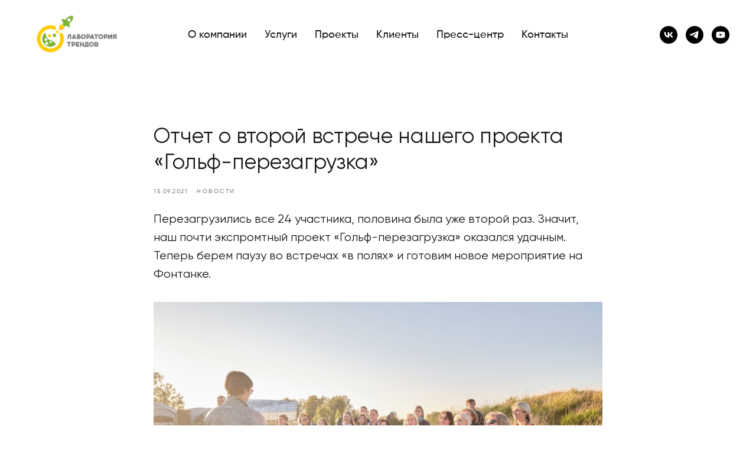

--- FILE ---
content_type: text/html; charset=UTF-8
request_url: http://t-laboratory.ru/tpost/064edbir11-otchet-o-vtoroi-vstreche-nashego-proekta
body_size: 30674
content:
<!DOCTYPE html> <html lang="ru"> <head> <meta charset="utf-8" /> <meta http-equiv="Content-Type" content="text/html; charset=utf-8" /> <meta name="viewport" content="width=device-width, initial-scale=1.0" /> <!--metatextblock-->
    <title>Отчет о второй встрече нашего проекта «Гольф-перезагрузка»</title>
    <meta name="description" content="">
    <meta name="keywords" content="">
    <meta name="robots" content="index, follow" />

    <meta property="og:title" content="Отчет о второй встрече нашего проекта «Гольф-перезагрузка»" />
    <meta property="og:description" content="" />
    <meta property="og:type" content="website" />
    <meta property="og:url" content="http://t-laboratory.ru/tpost/064edbir11-otchet-o-vtoroi-vstreche-nashego-proekta" />
    <meta property="og:image" content="https://static.tildacdn.com/tild3736-3231-4939-a165-633866643630/CKE-gOO039Q.jpg" />

    <link rel="canonical" href="http://t-laboratory.ru/tpost/064edbir11-otchet-o-vtoroi-vstreche-nashego-proekta" />
    <link rel="alternate" type="application/rss+xml" title="Пресс-центр Лаборатории трендов" href="http://t-laboratory.ru/rss-feed-815234970551.xml" />
    <link rel="amphtml" href="http://t-laboratory.ru/tpost/064edbir11-otchet-o-vtoroi-vstreche-nashego-proekta?amp=true">

<!--/metatextblock--> <meta name="format-detection" content="telephone=no" /> <meta http-equiv="x-dns-prefetch-control" content="on"> <link rel="dns-prefetch" href="https://ws.tildacdn.com"> <link rel="dns-prefetch" href="https://static.tildacdn.com"> <link rel="shortcut icon" href="https://static.tildacdn.com/tild6136-3838-4861-a263-653465366133/_logo_-.ico" type="image/x-icon" /> <!-- Assets --> <script src="https://neo.tildacdn.com/js/tilda-fallback-1.0.min.js" async charset="utf-8"></script> <link rel="stylesheet" href="https://static.tildacdn.com/css/tilda-grid-3.0.min.css" type="text/css" media="all" onerror="this.loaderr='y';"/> <link rel="stylesheet" href="https://static.tildacdn.com/ws/project6547348/tilda-blocks-page32743536.min.css?t=1768573646" type="text/css" media="all" onerror="this.loaderr='y';" /><link rel="stylesheet" href="https://static.tildacdn.com/ws/project6547348/tilda-blocks-page32743697.min.css?t=1768986228" type="text/css" media="all" onerror="this.loaderr='y';" /><link rel="stylesheet" href="https://static.tildacdn.com/ws/project6547348/tilda-blocks-page32743670.min.css?t=1768986228" type="text/css" media="all" onerror="this.loaderr='y';" /> <link rel="stylesheet" href="https://static.tildacdn.com/css/tilda-animation-2.0.min.css" type="text/css" media="all" onerror="this.loaderr='y';" /> <link rel="stylesheet" href="https://static.tildacdn.com/css/tilda-slds-1.4.min.css" type="text/css" media="print" onload="this.media='all';" onerror="this.loaderr='y';" /> <noscript><link rel="stylesheet" href="https://static.tildacdn.com/css/tilda-slds-1.4.min.css" type="text/css" media="all" /></noscript> <link rel="stylesheet" href="https://static.tildacdn.com/css/tilda-popup-1.1.min.css" type="text/css" media="print" onload="this.media='all';" onerror="this.loaderr='y';" /> <noscript><link rel="stylesheet" href="https://static.tildacdn.com/css/tilda-popup-1.1.min.css" type="text/css" media="all" /></noscript> <link rel="stylesheet" href="https://static.tildacdn.com/css/tilda-feed-1.1.min.css" type="text/css" media="all" /> <link rel="stylesheet" href="https://static.tildacdn.com/css/tilda-cards-1.0.min.css" type="text/css" media="all" onerror="this.loaderr='y';" /> <link rel="stylesheet" href="https://static.tildacdn.com/css/tilda-forms-1.0.min.css" type="text/css" media="all" onerror="this.loaderr='y';" /> <link rel="stylesheet" href="https://static.tildacdn.com/css/tilda-cart-1.0.min.css" type="text/css" media="all" onerror="this.loaderr='y';" /> <link rel="stylesheet" href="https://static.tildacdn.com/css/tilda-menusub-1.0.min.css" type="text/css" media="print" onload="this.media='all';" onerror="this.loaderr='y';" /> <noscript><link rel="stylesheet" href="https://static.tildacdn.com/css/tilda-menusub-1.0.min.css" type="text/css" media="all" /></noscript> <link rel="stylesheet" href="https://static.tildacdn.com/css/tilda-menu-widgeticons-1.0.min.css" type="text/css" media="all" onerror="this.loaderr='y';" /> <link rel="stylesheet" type="text/css" href="/custom.css?t=1768573646"> <script nomodule src="https://static.tildacdn.com/js/tilda-polyfill-1.0.min.js" charset="utf-8"></script> <script type="text/javascript">function t_onReady(func) {if(document.readyState!='loading') {func();} else {document.addEventListener('DOMContentLoaded',func);}}
function t_onFuncLoad(funcName,okFunc,time) {if(typeof window[funcName]==='function') {okFunc();} else {setTimeout(function() {t_onFuncLoad(funcName,okFunc,time);},(time||100));}}function t_throttle(fn,threshhold,scope) {return function() {fn.apply(scope||this,arguments);};}function t396_initialScale(t){var e=document.getElementById("rec"+t);if(e){var i=e.querySelector(".t396__artboard");if(i){window.tn_scale_initial_window_width||(window.tn_scale_initial_window_width=document.documentElement.clientWidth);var a=window.tn_scale_initial_window_width,r=[],n,l=i.getAttribute("data-artboard-screens");if(l){l=l.split(",");for(var o=0;o<l.length;o++)r[o]=parseInt(l[o],10)}else r=[320,480,640,960,1200];for(var o=0;o<r.length;o++){var d=r[o];a>=d&&(n=d)}var _="edit"===window.allrecords.getAttribute("data-tilda-mode"),c="center"===t396_getFieldValue(i,"valign",n,r),s="grid"===t396_getFieldValue(i,"upscale",n,r),w=t396_getFieldValue(i,"height_vh",n,r),g=t396_getFieldValue(i,"height",n,r),u=!!window.opr&&!!window.opr.addons||!!window.opera||-1!==navigator.userAgent.indexOf(" OPR/");if(!_&&c&&!s&&!w&&g&&!u){var h=parseFloat((a/n).toFixed(3)),f=[i,i.querySelector(".t396__carrier"),i.querySelector(".t396__filter")],v=Math.floor(parseInt(g,10)*h)+"px",p;i.style.setProperty("--initial-scale-height",v);for(var o=0;o<f.length;o++)f[o].style.setProperty("height","var(--initial-scale-height)");t396_scaleInitial__getElementsToScale(i).forEach((function(t){t.style.zoom=h}))}}}}function t396_scaleInitial__getElementsToScale(t){return t?Array.prototype.slice.call(t.children).filter((function(t){return t&&(t.classList.contains("t396__elem")||t.classList.contains("t396__group"))})):[]}function t396_getFieldValue(t,e,i,a){var r,n=a[a.length-1];if(!(r=i===n?t.getAttribute("data-artboard-"+e):t.getAttribute("data-artboard-"+e+"-res-"+i)))for(var l=0;l<a.length;l++){var o=a[l];if(!(o<=i)&&(r=o===n?t.getAttribute("data-artboard-"+e):t.getAttribute("data-artboard-"+e+"-res-"+o)))break}return r}window.TN_SCALE_INITIAL_VER="1.0",window.tn_scale_initial_window_width=null;</script> <script src="https://static.tildacdn.com/js/jquery-1.10.2.min.js" charset="utf-8" onerror="this.loaderr='y';"></script> <script src="https://static.tildacdn.com/js/tilda-scripts-3.0.min.js" charset="utf-8" defer onerror="this.loaderr='y';"></script> <script src="https://static.tildacdn.com/ws/project6547348/tilda-blocks-page32743536.min.js?t=1768573646" charset="utf-8" onerror="this.loaderr='y';"></script><script src="https://static.tildacdn.com/ws/project6547348/tilda-blocks-page32743697.min.js?t=1768986228" onerror="this.loaderr='y';"></script><script src="https://static.tildacdn.com/ws/project6547348/tilda-blocks-page32743670.min.js?t=1768986228" onerror="this.loaderr='y';"></script> <script src="https://static.tildacdn.com/js/tilda-lazyload-1.0.min.js" charset="utf-8" async onerror="this.loaderr='y';"></script> <script src="https://static.tildacdn.com/js/tilda-animation-2.0.min.js" charset="utf-8" async onerror="this.loaderr='y';"></script> <script src="https://static.tildacdn.com/js/tilda-zero-1.1.min.js" charset="utf-8" async onerror="this.loaderr='y';"></script> <script src="https://static.tildacdn.com/js/tilda-feed-1.1.min.js" charset="utf-8"></script><script src="https://static.tildacdn.com/js/tilda-zero-fixed-1.0.min.js" charset="utf-8"></script><script src="https://static.tildacdn.com/js/tilda-zero-gallery-1.0.min.js" charset="utf-8"></script><script src="https://static.tildacdn.com/js/tilda-zero-tooltip-1.0.min.js" charset="utf-8"></script><script src="https://static.tildacdn.com/js/tilda-zero-video-1.0.min.js" charset="utf-8"></script><script src="https://static.tildacdn.com/js/tilda-submenublocks-1.0.min.js" charset="utf-8"></script><script src="https://static.tildacdn.com/js/tilda-map-1.0.min.js" charset="utf-8"></script><script src="https://static.tildacdn.com/js/tilda-vote-1.1.min.js" charset="utf-8"></script> <script src="https://static.tildacdn.com/js/tilda-slds-1.4.min.js" charset="utf-8" async onerror="this.loaderr='y';"></script> <script src="https://static.tildacdn.com/js/hammer.min.js" charset="utf-8" async onerror="this.loaderr='y';"></script> <script src="https://static.tildacdn.com/js/tilda-popup-1.0.min.js" charset="utf-8" async onerror="this.loaderr='y';"></script> <script src="https://static.tildacdn.com/js/tilda-cards-1.0.min.js" charset="utf-8" async onerror="this.loaderr='y';"></script> <script src="https://static.tildacdn.com/js/tilda-forms-1.0.min.js" charset="utf-8" async onerror="this.loaderr='y';"></script> <script src="https://static.tildacdn.com/js/tilda-cart-1.1.min.js" charset="utf-8" async onerror="this.loaderr='y';"></script> <script src="https://static.tildacdn.com/js/tilda-widget-positions-1.0.min.js" charset="utf-8" async onerror="this.loaderr='y';"></script> <script src="https://static.tildacdn.com/js/tilda-menusub-1.0.min.js" charset="utf-8" async onerror="this.loaderr='y';"></script> <script src="https://static.tildacdn.com/js/tilda-menu-1.0.min.js" charset="utf-8" async onerror="this.loaderr='y';"></script> <script src="https://static.tildacdn.com/js/tilda-menu-widgeticons-1.0.min.js" charset="utf-8" async onerror="this.loaderr='y';"></script> <script src="https://static.tildacdn.com/js/tilda-zero-forms-1.0.min.js" charset="utf-8" async onerror="this.loaderr='y';"></script> <script src="https://static.tildacdn.com/js/tilda-animation-sbs-1.0.min.js" charset="utf-8" async onerror="this.loaderr='y';"></script> <script src="https://static.tildacdn.com/js/tilda-zero-scale-1.0.min.js" charset="utf-8" async onerror="this.loaderr='y';"></script> <script src="https://static.tildacdn.com/js/tilda-skiplink-1.0.min.js" charset="utf-8" async onerror="this.loaderr='y';"></script> <script src="https://static.tildacdn.com/js/tilda-events-1.0.min.js" charset="utf-8" async onerror="this.loaderr='y';"></script> <script type="text/javascript">window.dataLayer=window.dataLayer||[];</script> <script type="text/javascript">(function() {if((/bot|google|yandex|baidu|bing|msn|duckduckbot|teoma|slurp|crawler|spider|robot|crawling|facebook/i.test(navigator.userAgent))===false&&typeof(sessionStorage)!='undefined'&&sessionStorage.getItem('visited')!=='y'&&document.visibilityState){var style=document.createElement('style');style.type='text/css';style.innerHTML='@media screen and (min-width: 980px) {.t-records {opacity: 0;}.t-records_animated {-webkit-transition: opacity ease-in-out .2s;-moz-transition: opacity ease-in-out .2s;-o-transition: opacity ease-in-out .2s;transition: opacity ease-in-out .2s;}.t-records.t-records_visible {opacity: 1;}}';document.getElementsByTagName('head')[0].appendChild(style);function t_setvisRecs(){var alr=document.querySelectorAll('.t-records');Array.prototype.forEach.call(alr,function(el) {el.classList.add("t-records_animated");});setTimeout(function() {Array.prototype.forEach.call(alr,function(el) {el.classList.add("t-records_visible");});sessionStorage.setItem("visited","y");},400);}
document.addEventListener('DOMContentLoaded',t_setvisRecs);}})();</script></head> <body class="t-body" style="margin:0;"> <!--allrecords--> <div id="allrecords" class="t-records" data-post-page="y" data-hook="blocks-collection-content-node" data-tilda-project-id="6547348" data-tilda-page-id="32743536" data-tilda-formskey="c998d1878d2735c74fb16209c6547348" data-tilda-lazy="yes" data-tilda-root-zone="com" data-tilda-project-country="RU">

<!-- POST START -->

<!--header-->
<div id="t-header" class="t-records" data-hook="blocks-collection-content-node" data-tilda-project-id="6547348" data-tilda-page-id="32743697" data-tilda-formskey="c998d1878d2735c74fb16209c6547348" data-tilda-lazy="yes" data-tilda-root-zone="one"      data-tilda-project-country="RU">

    <div id="rec529246759" class="r t-rec t-screenmin-640px" style=" " data-animationappear="off" data-record-type="257"  data-screen-min="640px"    >
	
<!-- T228 -->


<div id="nav529246759marker"></div>
			
<div id="nav529246759"  class="t228 t228__positionstatic  " style="background-color: rgba(255,255,255,0); height:115px; " data-bgcolor-hex="#ffffff" data-bgcolor-rgba="rgba(255,255,255,0)" data-navmarker="nav529246759marker" data-appearoffset="" data-bgopacity-two="" data-menushadow="" data-menushadow-css="" data-bgopacity="0.0"   data-menu-items-align="center" data-menu="yes">
	<div class="t228__maincontainer " style="height:115px;">
		<div class="t228__padding40px"></div>
		<div class="t228__leftside">
							<div class="t228__leftcontainer">
										<a href="/" class="t228__imgwrapper" >
																		<img class="t228__imglogo t228__imglogomobile" 
								src="https://static.tildacdn.com/tild3138-3535-4539-b539-363938346264/_logo_2.png" 
								imgfield="img"
								 style="max-width: 180px; width: 180px; min-width: 180px; height: auto; display: block;"
																 alt="Лаборатория трендов"
								>
																</a>
									</div>
					</div>
		<div class="t228__centerside ">
							<nav class="t228__centercontainer">
					<ul role="list" class="t228__list t-menu__list t228__list_hidden">
																																			<li class="t228__list_item" 
									style="padding:0 15px 0 0;">
									<a class="t-menu__link-item" 
										href="/about_us"
									   											 
																				 
																				data-menu-submenu-hook="" 
										data-menu-item-number="1"
									>
										О компании 
									</a>
																	</li>
																							<li class="t228__list_item" 
									style="padding:0 15px;">
									<a class="t-menu__link-item" 
										href="/services"
									   											 
																				 
																				data-menu-submenu-hook="" 
										data-menu-item-number="2"
									>
										Услуги
									</a>
																	</li>
																							<li class="t228__list_item" 
									style="padding:0 15px;">
									<a class="t-menu__link-item" 
										href=""
									   											 
																				aria-expanded="false" role="button" 
																				data-menu-submenu-hook="link_sub3_529246759" 
										data-menu-item-number="3"
									>
										Проекты
									</a>
																								
		

					
	
							
			<div class="t-menusub" data-submenu-hook="link_sub3_529246759" data-submenu-margin="15px" data-add-submenu-arrow="">
		<div class="t-menusub__menu">
			<div class="t-menusub__content">
				<ul role="list" class="t-menusub__list">
																	<li class="t-menusub__list-item t-name t-name_xs">
							<a class="t-menusub__link-item t-name t-name_xs" 
								href="/club" 
								target="_blank" 
								data-menu-item-number="3">Бизнес-клуб</a>
						</li>
																	<li class="t-menusub__list-item t-name t-name_xs">
							<a class="t-menusub__link-item t-name t-name_xs" 
								href="/lotpp" 
								target="_blank" 
								data-menu-item-number="3">Комитет ЛОТПП</a>
						</li>
																	<li class="t-menusub__list-item t-name t-name_xs">
							<a class="t-menusub__link-item t-name t-name_xs" 
								href="http://mustwrite-challenge.tilda.ws/" 
								target="_blank" 
								data-menu-item-number="3">MustWrite Challenge</a>
						</li>
																	<li class="t-menusub__list-item t-name t-name_xs">
							<a class="t-menusub__link-item t-name t-name_xs" 
								href="/mentoring" 
								target="_blank" 
								data-menu-item-number="3">Наставничество</a>
						</li>
																	<li class="t-menusub__list-item t-name t-name_xs">
							<a class="t-menusub__link-item t-name t-name_xs" 
								href="https://t-laboratory.ru/businesbreakfast" 
								target="_blank" 
								data-menu-item-number="3">Бизнес-завтраки</a>
						</li>
																	<li class="t-menusub__list-item t-name t-name_xs">
							<a class="t-menusub__link-item t-name t-name_xs" 
								href="https://t-laboratory.ru/businesspractices" 
								target="_blank" 
								data-menu-item-number="3">Лучшие практики</a>
						</li>
									</ul>
			</div>
		</div>
	</div>
									</li>
																							<li class="t228__list_item" 
									style="padding:0 15px;">
									<a class="t-menu__link-item" 
										href=""
									   											 
																				aria-expanded="false" role="button" 
																				data-menu-submenu-hook="link_sub4_529246759" 
										data-menu-item-number="4"
									>
										Клиенты
									</a>
																								
		

					
	
							
			<div class="t-menusub" data-submenu-hook="link_sub4_529246759" data-submenu-margin="15px" data-add-submenu-arrow="">
		<div class="t-menusub__menu">
			<div class="t-menusub__content">
				<ul role="list" class="t-menusub__list">
																	<li class="t-menusub__list-item t-name t-name_xs">
							<a class="t-menusub__link-item t-name t-name_xs" 
								href="/clients" 
								target="_blank" 
								data-menu-item-number="4">Клиенты</a>
						</li>
																	<li class="t-menusub__list-item t-name t-name_xs">
							<a class="t-menusub__link-item t-name t-name_xs" 
								href="/clients" 
								target="_blank" 
								data-menu-item-number="4">Отзывы</a>
						</li>
																	<li class="t-menusub__list-item t-name t-name_xs">
							<a class="t-menusub__link-item t-name t-name_xs" 
								href="/cases" 
								target="_blank" 
								data-menu-item-number="4">Кейсы</a>
						</li>
									</ul>
			</div>
		</div>
	</div>
									</li>
																							<li class="t228__list_item" 
									style="padding:0 15px;">
									<a class="t-menu__link-item" 
										href=""
									   											 
																				aria-expanded="false" role="button" 
																				data-menu-submenu-hook="link_sub5_529246759" 
										data-menu-item-number="5"
									>
										Пресс-центр
									</a>
																								
		

					
	
							
			<div class="t-menusub" data-submenu-hook="link_sub5_529246759" data-submenu-margin="15px" data-add-submenu-arrow="">
		<div class="t-menusub__menu">
			<div class="t-menusub__content">
				<ul role="list" class="t-menusub__list">
																	<li class="t-menusub__list-item t-name t-name_xs">
							<a class="t-menusub__link-item t-name t-name_xs" 
								href="/news" 
								target="_blank" 
								data-menu-item-number="5">Новости</a>
						</li>
																	<li class="t-menusub__list-item t-name t-name_xs">
							<a class="t-menusub__link-item t-name t-name_xs" 
								href="/articles" 
								target="_blank" 
								data-menu-item-number="5">Блог</a>
						</li>
																	<li class="t-menusub__list-item t-name t-name_xs">
							<a class="t-menusub__link-item t-name t-name_xs" 
								href="/events" 
								target="_blank" 
								data-menu-item-number="5">Мероприятия</a>
						</li>
																	<li class="t-menusub__list-item t-name t-name_xs">
							<a class="t-menusub__link-item t-name t-name_xs" 
								href="/for-media" 
								target="_blank" 
								data-menu-item-number="5">Для СМИ</a>
						</li>
									</ul>
			</div>
		</div>
	</div>
									</li>
																							<li class="t228__list_item" 
									style="padding:0 0 0 15px;">
									<a class="t-menu__link-item" 
										href="/contacts"
									   											 
																				 
																				data-menu-submenu-hook="" 
										data-menu-item-number="6"
									>
										Контакты
									</a>
																	</li>
																																				</ul>
				</nav>
					</div>

		<div class="t228__rightside">
							<div class="t228__rightcontainer">
																																							


	
  

<div class="t-sociallinks">
  <ul role="list" class="t-sociallinks__wrapper" aria-label="Social media links">

    <!-- new soclinks --><li class="t-sociallinks__item t-sociallinks__item_vk"><a  href="https://vk.com/trendlaboratory" target="_blank" rel="nofollow" aria-label="vk" style="width: 30px; height: 30px;"><svg class="t-sociallinks__svg" role="presentation" width=30px height=30px viewBox="0 0 100 100" fill="none"
  xmlns="http://www.w3.org/2000/svg">
            <path fill-rule="evenodd" clip-rule="evenodd"
        d="M50 100c27.614 0 50-22.386 50-50S77.614 0 50 0 0 22.386 0 50s22.386 50 50 50ZM25 34c.406 19.488 10.15 31.2 27.233 31.2h.968V54.05c6.278.625 11.024 5.216 12.93 11.15H75c-2.436-8.87-8.838-13.773-12.836-15.647C66.162 47.242 71.783 41.62 73.126 34h-8.058c-1.749 6.184-6.932 11.805-11.867 12.336V34h-8.057v21.611C40.147 54.362 33.838 48.304 33.556 34H25Z"
        fill="#000000" />
      </svg></a></li>&nbsp;<li class="t-sociallinks__item t-sociallinks__item_telegram"><a  href="https://t.me/notiemarketing" target="_blank" rel="nofollow" aria-label="telegram" style="width: 30px; height: 30px;"><svg class="t-sociallinks__svg" role="presentation" width=30px height=30px viewBox="0 0 100 100" fill="none"
  xmlns="http://www.w3.org/2000/svg">
            <path fill-rule="evenodd" clip-rule="evenodd"
        d="M50 100c27.614 0 50-22.386 50-50S77.614 0 50 0 0 22.386 0 50s22.386 50 50 50Zm21.977-68.056c.386-4.38-4.24-2.576-4.24-2.576-3.415 1.414-6.937 2.85-10.497 4.302-11.04 4.503-22.444 9.155-32.159 13.734-5.268 1.932-2.184 3.864-2.184 3.864l8.351 2.577c3.855 1.16 5.91-.129 5.91-.129l17.988-12.238c6.424-4.38 4.882-.773 3.34.773l-13.49 12.882c-2.056 1.804-1.028 3.35-.129 4.123 2.55 2.249 8.82 6.364 11.557 8.16.712.467 1.185.778 1.292.858.642.515 4.111 2.834 6.424 2.319 2.313-.516 2.57-3.479 2.57-3.479l3.083-20.226c.462-3.511.993-6.886 1.417-9.582.4-2.546.705-4.485.767-5.362Z"
        fill="#000000" />
      </svg></a></li>&nbsp;<li class="t-sociallinks__item t-sociallinks__item_youtube"><a  href="https://www.youtube.com/@trendlaboratory" target="_blank" rel="nofollow" aria-label="youtube" style="width: 30px; height: 30px;"><svg class="t-sociallinks__svg" role="presentation" width=30px height=30px viewBox="0 0 100 100" fill="none" xmlns="http://www.w3.org/2000/svg">
  <path fill-rule="evenodd" clip-rule="evenodd" d="M50 100c27.614 0 50-22.386 50-50S77.614 0 50 0 0 22.386 0 50s22.386 50 50 50Zm17.9-67.374c3.838.346 6 2.695 6.474 6.438.332 2.612.626 6.352.626 10.375 0 7.064-.626 11.148-.626 11.148-.588 3.728-2.39 5.752-6.18 6.18-4.235.48-13.76.7-17.992.7-4.38 0-13.237-.184-17.66-.552-3.8-.317-6.394-2.44-6.916-6.218-.38-2.752-.626-6.022-.626-11.222 0-5.788.209-8.238.7-10.853.699-3.732 2.48-5.54 6.548-5.96C36.516 32.221 40.55 32 49.577 32c4.413 0 13.927.228 18.322.626Zm-23.216 9.761v14.374L58.37 49.5l-13.686-7.114Z" fill="#000000"/>
</svg></a></li><!-- /new soclinks -->

      </ul>
</div>
											            
														</div>
					</div>
		<div class="t228__padding40px">
					</div>
	</div>
</div>



<style>
	@media screen and (max-width: 980px) {
					#rec529246759 .t228__leftcontainer {
				padding: 20px;
			}
			#rec529246759 .t228__imglogo {
				padding: 20px 0;
			}
		
		#rec529246759 .t228 {
					position: static;
				}
	}
</style>

<script>
		window.addEventListener('load', function () {
		t_onFuncLoad('t228_setWidth', function () {
			t228_setWidth('529246759');
		});
	});
		
	window.addEventListener('resize', t_throttle(function () {
				t_onFuncLoad('t228_setWidth', function () {
			t228_setWidth('529246759');
		});
				t_onFuncLoad('t_menu__setBGcolor', function () {
			t_menu__setBGcolor('529246759', '.t228');
		});
	}));

	t_onReady(function () {
				t_onFuncLoad('t_menu__highlightActiveLinks', function () {
			t_menu__highlightActiveLinks('.t228__list_item a');
		});
					
		t_onFuncLoad('t228__init', function () {
			t228__init('529246759');
		});
	
		t_onFuncLoad('t_menu__setBGcolor', function () {
			t_menu__setBGcolor('529246759', '.t228');
		});
		
		t_onFuncLoad('t_menu__interactFromKeyboard', function () {
	        t_menu__interactFromKeyboard('529246759');
		});
	
				t_onFuncLoad('t228_setWidth', function () {
			t228_setWidth('529246759');
		});
			
			
			
			});
</script>




		
		
<style>
#rec529246759 .t-menu__link-item{
			position: relative;
	}


#rec529246759 .t-menu__link-item:not(.t-active):not(.tooltipstered)::after {
	content: '';
	position: absolute;
	left: 0;
		bottom: 20%;
	opacity: 0;
	width: 100%;
	height: 100%;
	border-bottom: 0px solid #88b65c;
	-webkit-box-shadow: inset 0px -1px 0px 0px #88b65c;
	-moz-box-shadow: inset 0px -1px 0px 0px #88b65c;
	box-shadow: inset 0px -1px 0px 0px #88b65c;
		-webkit-transition: all 0.3s ease;
	transition: all 0.3s ease;
	pointer-events: none;
}


#rec529246759 .t-menu__link-item.t-active::after {
content: '';
position: absolute;
left: 0;
-webkit-transition: all 0.3s ease;
transition: all 0.3s ease;
opacity: 1;
width: 100%;
height: 100%;
bottom: -0px;
border-bottom: 0px solid #88b65c;
-webkit-box-shadow: inset 0px -1px 0px 0px #88b65c;
-moz-box-shadow: inset 0px -1px 0px 0px #88b65c;
box-shadow: inset 0px -1px 0px 0px #88b65c;
}


#rec529246759 .t-menu__link-item:not(.t-active):not(.tooltipstered):hover::after {
		opacity: 1;
	bottom: -0px;	}

#rec529246759 .t-menu__link-item:not(.t-active):not(.tooltipstered):focus-visible::after{
		opacity: 1;
	bottom: -0px;	}

@supports (overflow:-webkit-marquee) and (justify-content:inherit)
{
	#rec529246759 .t-menu__link-item,
	#rec529246759 .t-menu__link-item.t-active {
	opacity: 1 !important;
	}
}
</style>
																

	

<style>
		#rec529246759 {
		--menusub-text-color: #151515;
		--menusub-bg: #fff;
		--menusub-shadow: none;
		--menusub-radius: 0;
		--menusub-border: none;
		--menusub-width: 150px;
		--menusub-transition: 0.3s ease-in-out;
					}

		
		@media screen and (max-width: 980px) {
		#rec529246759 .t-menusub__menu .t-menusub__link-item,
		#rec529246759 .t-menusub__menu .t-menusub__innermenu-link {
			color: var(--menusub-text-color) !important;
		}
		#rec529246759 .t-menusub__menu .t-menusub__link-item.t-active {
			color: var(--menusub-text-color) !important;
		}

			#rec529246759 .t-menusub__menu .t-menusub__list-item:has(.t-active) {
			background-color: var(--menusub-hover-bg);
		}
	}

		
	
			@media screen and (max-width: 980px) {
		#rec529246759 .t-menusub__menu-wrapper {
			background-color: var(--menusub-bg) !important;
			border-radius: var(--menusub-radius) !important;
			border: var(--menusub-border) !important;
			box-shadow: var(--menusub-shadow) !important;
			overflow: auto;
			max-width: var(--mobile-max-width);
		}
		#rec529246759 .t-menusub__menu-wrapper .t-menusub__content {
			background-color: transparent !important;
			border: none !important;
			box-shadow: none !important;
			border-radius: 0 !important;
			margin-top: 0 !important;
		}
	}
	</style>





	

			
		<script>
			t_onReady(function () {
				setTimeout(function(){
					t_onFuncLoad('t_menusub_init', function() {
						t_menusub_init('529246759');
					});
				}, 500);
			});
		</script>
		
	
		










	
				
				
					
						
		
										
		
							
																					
														
																
		 

		
				
			<style> #rec529246759 a.t-menusub__link-item {  font-size: 15px;  }</style>
	








	
				
				
					
						
		
										
		
									
																
		 

		
							
						
		
										
		
									
																
		 

		
							
						
		
										
		
									
																
		 

		
							
						
		
										
		
									
									
		 

		
				
			<style> #rec529246759 .t228__leftcontainer a {  font-size: 10px;  color: #ffffff; } #rec529246759 a.t-menu__link-item {  font-size: 18px;  color: #151515; font-weight: 500; } #rec529246759 .t228__right_langs_lang a {  font-size: 18px;  color: #151515; font-weight: 500; }</style>
	








	
				
				
					
						
		
										
		
							
																					
														
																
		 

		
				
			<style> #rec529246759 .t228__logo {  font-size: 10px;  color: #ffffff; }</style>
	

</div>


    <div id="rec530209602" class="r t-rec t-rec_pt_0 t-rec_pb_0 t-screenmax-640px" style="padding-top:0px;padding-bottom:0px; " data-animationappear="off" data-record-type="450"   data-screen-max="640px"   >
	
	
	
	

			

	<div class="t450__menu__content  "
		style="top:15px;  "
		data-menu="yes" data-appearoffset="" data-hideoffset=""
										>
				<div class="t450__burger_container t450__small ">
			<div class="t450__burger_bg t450__burger_cirqle"
				style="; opacity:0.50;">
			</div>
			
<button type="button" 
    class="t-menuburger t-menuburger_first t-menuburger__small" 
    aria-label="Navigation menu" 
    aria-expanded="false">
	<span style="background-color:#ffffff;"></span>
	<span style="background-color:#ffffff;"></span>
	<span style="background-color:#ffffff;"></span>
	<span style="background-color:#ffffff;"></span>
</button>


<script>
function t_menuburger_init(recid) {
	var rec = document.querySelector('#rec' + recid);
	if (!rec) return;
    var burger = rec.querySelector('.t-menuburger');
	if (!burger) return;
    var isSecondStyle = burger.classList.contains('t-menuburger_second');
    if (isSecondStyle && !window.isMobile && !('ontouchend' in document)) {
        burger.addEventListener('mouseenter', function() {
            if (burger.classList.contains('t-menuburger-opened')) return;
            burger.classList.remove('t-menuburger-unhovered');
            burger.classList.add('t-menuburger-hovered');
        });
        burger.addEventListener('mouseleave', function() {
            if (burger.classList.contains('t-menuburger-opened')) return;
            burger.classList.remove('t-menuburger-hovered');
            burger.classList.add('t-menuburger-unhovered');
            setTimeout(function() {
                burger.classList.remove('t-menuburger-unhovered');
            }, 300);
        });
    }

    burger.addEventListener('click', function() {
        if (!burger.closest('.tmenu-mobile') &&
            !burger.closest('.t450__burger_container') &&
            !burger.closest('.t466__container') &&
            !burger.closest('.t204__burger') &&
			!burger.closest('.t199__js__menu-toggler')) {
                burger.classList.toggle('t-menuburger-opened');
                burger.classList.remove('t-menuburger-unhovered');
            }
    });

    var menu = rec.querySelector('[data-menu="yes"]');
    if (!menu) return;
    var menuLinks = menu.querySelectorAll('.t-menu__link-item');
	var submenuClassList = ['t978__menu-link_hook', 't978__tm-link', 't966__tm-link', 't794__tm-link', 't-menusub__target-link'];
    Array.prototype.forEach.call(menuLinks, function (link) {
        link.addEventListener('click', function () {
			var isSubmenuHook = submenuClassList.some(function (submenuClass) {
				return link.classList.contains(submenuClass);
			});
			if (isSubmenuHook) return;
            burger.classList.remove('t-menuburger-opened');
        });
    });

	menu.addEventListener('clickedAnchorInTooltipMenu', function () {
		burger.classList.remove('t-menuburger-opened');
	});
}
t_onReady(function() {
	t_onFuncLoad('t_menuburger_init', function(){t_menuburger_init('530209602');});
});
</script>


<style>
.t-menuburger {
    position: relative;
    flex-shrink: 0;
    width: 28px;
    height: 20px;
    padding: 0;
    border: none;
    background-color: transparent;
    outline: none;
    -webkit-transform: rotate(0deg);
    transform: rotate(0deg);
    transition: transform .5s ease-in-out;
    cursor: pointer;
    z-index: 999;
}

/*---menu burger lines---*/
.t-menuburger span {
    display: block;
    position: absolute;
    width: 100%;
    opacity: 1;
    left: 0;
    -webkit-transform: rotate(0deg);
    transform: rotate(0deg);
    transition: .25s ease-in-out;
    height: 3px;
    background-color: #000;
}
.t-menuburger span:nth-child(1) {
    top: 0px;
}
.t-menuburger span:nth-child(2),
.t-menuburger span:nth-child(3) {
    top: 8px;
}
.t-menuburger span:nth-child(4) {
    top: 16px;
}

/*menu burger big*/
.t-menuburger__big {
    width: 42px;
    height: 32px;
}
.t-menuburger__big span {
    height: 5px;
}
.t-menuburger__big span:nth-child(2),
.t-menuburger__big span:nth-child(3) {
    top: 13px;
}
.t-menuburger__big span:nth-child(4) {
    top: 26px;
}

/*menu burger small*/
.t-menuburger__small {
    width: 22px;
    height: 14px;
}
.t-menuburger__small span {
    height: 2px;
}
.t-menuburger__small span:nth-child(2),
.t-menuburger__small span:nth-child(3) {
    top: 6px;
}
.t-menuburger__small span:nth-child(4) {
    top: 12px;
}

/*menu burger opened*/
.t-menuburger-opened span:nth-child(1) {
    top: 8px;
    width: 0%;
    left: 50%;
}
.t-menuburger-opened span:nth-child(2) {
    -webkit-transform: rotate(45deg);
    transform: rotate(45deg);
}
.t-menuburger-opened span:nth-child(3) {
    -webkit-transform: rotate(-45deg);
    transform: rotate(-45deg);
}
.t-menuburger-opened span:nth-child(4) {
    top: 8px;
    width: 0%;
    left: 50%;
}
.t-menuburger-opened.t-menuburger__big span:nth-child(1) {
    top: 6px;
}
.t-menuburger-opened.t-menuburger__big span:nth-child(4) {
    top: 18px;
}
.t-menuburger-opened.t-menuburger__small span:nth-child(1),
.t-menuburger-opened.t-menuburger__small span:nth-child(4) {
    top: 6px;
}

/*---menu burger first style---*/
@media (hover), (min-width:0\0) {
    .t-menuburger_first:hover span:nth-child(1) {
        transform: translateY(1px);
    }
    .t-menuburger_first:hover span:nth-child(4) {
        transform: translateY(-1px);
    }
    .t-menuburger_first.t-menuburger__big:hover span:nth-child(1) {
        transform: translateY(3px);
    }
    .t-menuburger_first.t-menuburger__big:hover span:nth-child(4) {
        transform: translateY(-3px);
    }
}

/*---menu burger second style---*/
.t-menuburger_second span:nth-child(2),
.t-menuburger_second span:nth-child(3) {
    width: 80%;
    left: 20%;
    right: 0;
}
@media (hover), (min-width:0\0) {
    .t-menuburger_second.t-menuburger-hovered span:nth-child(2),
    .t-menuburger_second.t-menuburger-hovered span:nth-child(3) {
        animation: t-menuburger-anim 0.3s ease-out normal forwards;
    }
    .t-menuburger_second.t-menuburger-unhovered span:nth-child(2),
    .t-menuburger_second.t-menuburger-unhovered span:nth-child(3) {
        animation: t-menuburger-anim2 0.3s ease-out normal forwards;
    }
}

.t-menuburger_second.t-menuburger-opened span:nth-child(2),
.t-menuburger_second.t-menuburger-opened span:nth-child(3){
    left: 0;
    right: 0;
    width: 100%!important;
}

/*---menu burger third style---*/
.t-menuburger_third span:nth-child(4) {
    width: 70%;
    left: unset;
    right: 0;
}
@media (hover), (min-width:0\0) {
    .t-menuburger_third:not(.t-menuburger-opened):hover span:nth-child(4) {
        width: 100%;
    }
}
.t-menuburger_third.t-menuburger-opened span:nth-child(4) {
    width: 0!important;
    right: 50%;
}

/*---menu burger fourth style---*/
.t-menuburger_fourth {
	height: 12px;
}
.t-menuburger_fourth.t-menuburger__small {
	height: 8px;
}
.t-menuburger_fourth.t-menuburger__big {
	height: 18px;
}
.t-menuburger_fourth span:nth-child(2),
.t-menuburger_fourth span:nth-child(3) {
    top: 4px;
    opacity: 0;
}
.t-menuburger_fourth span:nth-child(4) {
    top: 8px;
}
.t-menuburger_fourth.t-menuburger__small span:nth-child(2),
.t-menuburger_fourth.t-menuburger__small span:nth-child(3) {
    top: 3px;
}
.t-menuburger_fourth.t-menuburger__small span:nth-child(4) {
    top: 6px;
}
.t-menuburger_fourth.t-menuburger__small span:nth-child(2),
.t-menuburger_fourth.t-menuburger__small span:nth-child(3) {
    top: 3px;
}
.t-menuburger_fourth.t-menuburger__small span:nth-child(4) {
    top: 6px;
}
.t-menuburger_fourth.t-menuburger__big span:nth-child(2),
.t-menuburger_fourth.t-menuburger__big span:nth-child(3) {
    top: 6px;
}
.t-menuburger_fourth.t-menuburger__big span:nth-child(4) {
    top: 12px;
}
@media (hover), (min-width:0\0) {
    .t-menuburger_fourth:not(.t-menuburger-opened):hover span:nth-child(1) {
        transform: translateY(1px);
    }
    .t-menuburger_fourth:not(.t-menuburger-opened):hover span:nth-child(4) {
        transform: translateY(-1px);
    }
    .t-menuburger_fourth.t-menuburger__big:not(.t-menuburger-opened):hover span:nth-child(1) {
        transform: translateY(3px);
    }
    .t-menuburger_fourth.t-menuburger__big:not(.t-menuburger-opened):hover span:nth-child(4) {
        transform: translateY(-3px);
    }
}
.t-menuburger_fourth.t-menuburger-opened span:nth-child(1),
.t-menuburger_fourth.t-menuburger-opened span:nth-child(4) {
    top: 4px;
}
.t-menuburger_fourth.t-menuburger-opened span:nth-child(2),
.t-menuburger_fourth.t-menuburger-opened span:nth-child(3) {
    opacity: 1;
}

/*---menu burger animations---*/
@keyframes t-menuburger-anim {
    0% {
        width: 80%;
        left: 20%;
        right: 0;
    }

    50% {
        width: 100%;
        left: 0;
        right: 0;
    }

    100% {
        width: 80%;
        left: 0;
        right: 20%;

    }
}
@keyframes t-menuburger-anim2 {
    0% {
        width: 80%;
        left: 0;
    }

    50% {
        width: 100%;
        right: 0;
        left: 0;
    }

    100% {
        width: 80%;
        left: 20%;
        right: 0;
    }
}
</style>		</div>
	</div>

<!-- t450 -->


	<div id="nav530209602marker"></div>
	<div class="t450__overlay">
		<div class="t450__overlay_bg"
			style=" ">
		</div>
	</div>

	<div id="nav530209602" 		class="t450  "
		data-tooltip-hook="#menuopen"
		style="max-width: 260px;background-color: #ffffff;">
		<button type="button"
			class="t450__close-button t450__close t450_opened "
			 style="background-color: #ffffff;"			aria-label="Close menu">
			<div class="t450__close_icon" style="color:#666666;">
				<span></span>
				<span></span>
				<span></span>
				<span></span>
			</div>
		</button>
		<div class="t450__container t-align_left">
			<div class="t450__top">
				
									<nav class="t450__menu">
						<ul role="list" class="t450__list t-menu__list">
																																								<li class="t450__list_item"
										>
										<a class="t-menu__link-item "
											href="/"
																																												
																						data-menu-submenu-hook=""
											data-menu-item-number="1"
										>
											Главная
										</a>
																			</li>
																										<li class="t450__list_item"
										>
										<a class="t-menu__link-item "
											href="/about_us"
																																												
																						data-menu-submenu-hook=""
											data-menu-item-number="2"
										>
											О компании  
										</a>
																			</li>
																										<li class="t450__list_item"
										>
										<a class="t-menu__link-item "
											href="/services"
																																												
																						data-menu-submenu-hook=""
											data-menu-item-number="3"
										>
											Услуги
										</a>
																			</li>
																										<li class="t450__list_item"
										>
										<a class="t-menu__link-item  t450__link-item_submenu"
											href=""
																																												aria-expanded="false" role="button"
																						data-menu-submenu-hook="link_sub4_530209602"
											data-menu-item-number="4"
										>
											Проекты
										</a>
																									
		

					
	
							
			<div class="t-menusub" data-submenu-hook="link_sub4_530209602" data-submenu-margin="15px" data-add-submenu-arrow="">
		<div class="t-menusub__menu">
			<div class="t-menusub__content">
				<ul role="list" class="t-menusub__list">
																	<li class="t-menusub__list-item t-name t-name_xs">
							<a class="t-menusub__link-item t-name t-name_xs" 
								href="/club" 
								target="_blank" 
								data-menu-item-number="4">Бизнес-клуб</a>
						</li>
																	<li class="t-menusub__list-item t-name t-name_xs">
							<a class="t-menusub__link-item t-name t-name_xs" 
								href="/lotpp" 
								target="_blank" 
								data-menu-item-number="4">Комитет ТПП</a>
						</li>
																	<li class="t-menusub__list-item t-name t-name_xs">
							<a class="t-menusub__link-item t-name t-name_xs" 
								href="" 
								target="_blank" 
								data-menu-item-number="4">MustWrite Challenge</a>
						</li>
																	<li class="t-menusub__list-item t-name t-name_xs">
							<a class="t-menusub__link-item t-name t-name_xs" 
								href="/mentoring" 
								target="_blank" 
								data-menu-item-number="4">Наставничество</a>
						</li>
																	<li class="t-menusub__list-item t-name t-name_xs">
							<a class="t-menusub__link-item t-name t-name_xs" 
								href="/businesbreakfast" 
								target="_blank" 
								data-menu-item-number="4">Бизнес-завтраки</a>
						</li>
																	<li class="t-menusub__list-item t-name t-name_xs">
							<a class="t-menusub__link-item t-name t-name_xs" 
								href="/businesspractices" 
								target="_blank" 
								data-menu-item-number="4">Лучшие практики</a>
						</li>
									</ul>
			</div>
		</div>
	</div>
										</li>
																										<li class="t450__list_item"
										>
										<a class="t-menu__link-item "
											href="/clients"
																																												
																						data-menu-submenu-hook=""
											data-menu-item-number="5"
										>
											Клиенты
										</a>
																			</li>
																										<li class="t450__list_item"
										>
										<a class="t-menu__link-item "
											href="/cases"
																																												
																						data-menu-submenu-hook=""
											data-menu-item-number="6"
										>
											Кейсы
										</a>
																			</li>
																										<li class="t450__list_item"
										>
										<a class="t-menu__link-item  t450__link-item_submenu"
											href=""
																																												aria-expanded="false" role="button"
																						data-menu-submenu-hook="link_sub7_530209602"
											data-menu-item-number="7"
										>
											Пресс-центр
										</a>
																									
		

					
	
							
			<div class="t-menusub" data-submenu-hook="link_sub7_530209602" data-submenu-margin="15px" data-add-submenu-arrow="">
		<div class="t-menusub__menu">
			<div class="t-menusub__content">
				<ul role="list" class="t-menusub__list">
																	<li class="t-menusub__list-item t-name t-name_xs">
							<a class="t-menusub__link-item t-name t-name_xs" 
								href="/news" 
								target="_blank" 
								data-menu-item-number="7">Новости</a>
						</li>
																	<li class="t-menusub__list-item t-name t-name_xs">
							<a class="t-menusub__link-item t-name t-name_xs" 
								href="/articles" 
								target="_blank" 
								data-menu-item-number="7">Блог</a>
						</li>
																	<li class="t-menusub__list-item t-name t-name_xs">
							<a class="t-menusub__link-item t-name t-name_xs" 
								href="/events" 
								target="_blank" 
								data-menu-item-number="7">Мероприятия</a>
						</li>
																	<li class="t-menusub__list-item t-name t-name_xs">
							<a class="t-menusub__link-item t-name t-name_xs" 
								href="/for-media" 
								target="_blank" 
								data-menu-item-number="7">Для СМИ</a>
						</li>
									</ul>
			</div>
		</div>
	</div>
										</li>
																										<li class="t450__list_item"
										>
										<a class="t-menu__link-item "
											href="/contacts"
																																												
																						data-menu-submenu-hook=""
											data-menu-item-number="8"
										>
											Контакты
										</a>
																			</li>
																																										</ul>
					</nav>
							</div>

			<div class="t450__rightside">
									<div class="t450__rightcontainer">
													<div class="t450__right_descr t-descr t-descr_xs" field="descr">I am ready for a long road flight for work with a week- or months-long projects.</div>
												
						
													<div class="t450__right_buttons">
								<div class="t450__right_buttons_wrap">
																			<div class="t450__right_buttons_but ">
											
						
	
	
						
						
				
				
						
																							
			<a
			class="t-btn t-btnflex t-btnflex_type_button t-btnflex_sm"
										href="tel:+79218663172"
				target="_blank"																								><span class="t-btnflex__text">+7 (921) 866-31-72</span>
<style>#rec530209602 .t-btnflex.t-btnflex_type_button {color:#000000;--border-width:0px;border-style:none !important;box-shadow:none !important;font-family:Gilroy;font-weight:500;transition-duration:0.2s;transition-property: background-color, color, border-color, box-shadow, opacity, transform, gap;transition-timing-function: ease-in-out;}</style></a>
											</div>
									
																	</div>
							</div>
						
						
											</div>
							</div>
		</div>
	</div>


<script>
	t_onReady(function() {
		var rec = document.querySelector('#rec530209602');
		if (!rec) return;

		rec.setAttribute('data-animationappear', 'off');
		rec.style.opacity = 1;

		t_onFuncLoad('t450_initMenu', function () {
			t450_initMenu('530209602');
		});

					t_onFuncLoad('t_menuWidgets__init', function () {
				t_menuWidgets__init('530209602');
			});
					});
</script>





<style>
#rec530209602 .t-menu__link-item{
		-webkit-transition: color 0.3s ease-in-out, opacity 0.3s ease-in-out;
	transition: color 0.3s ease-in-out, opacity 0.3s ease-in-out;	
		}



#rec530209602 .t-menu__link-item.t-active:not(.t978__menu-link){
	color:#f0b944 !important;		}


#rec530209602 .t-menu__link-item:not(.t-active):not(.tooltipstered):hover {
	color: #f0b944 !important;	}
#rec530209602 .t-menu__link-item:not(.t-active):not(.tooltipstered):focus-visible{
	color: #f0b944 !important;	}


@supports (overflow:-webkit-marquee) and (justify-content:inherit)
{
	#rec530209602 .t-menu__link-item,
	#rec530209602 .t-menu__link-item.t-active {
	opacity: 1 !important;
	}
}
</style>

																			

	

<style>
		#rec530209602 {
		--menusub-text-color: #666666;
		--menusub-bg: #fff;
		--menusub-shadow: none;
		--menusub-radius: 0;
		--menusub-border: none;
		--menusub-width: 150px;
		--menusub-transition: 0.3s ease-in-out;
					}

		
		@media screen and (max-width: 980px) {
		#rec530209602 .t-menusub__menu .t-menusub__link-item,
		#rec530209602 .t-menusub__menu .t-menusub__innermenu-link {
			color: var(--menusub-text-color) !important;
		}
		#rec530209602 .t-menusub__menu .t-menusub__link-item.t-active {
			color: var(--menusub-text-color) !important;
		}

			#rec530209602 .t-menusub__menu .t-menusub__list-item:has(.t-active) {
			background-color: var(--menusub-hover-bg);
		}
	}

		
	
			@media screen and (max-width: 980px) {
		#rec530209602 .t-menusub__menu-wrapper {
			background-color: var(--menusub-bg) !important;
			border-radius: var(--menusub-radius) !important;
			border: var(--menusub-border) !important;
			box-shadow: var(--menusub-shadow) !important;
			overflow: auto;
			max-width: var(--mobile-max-width);
		}
		#rec530209602 .t-menusub__menu-wrapper .t-menusub__content {
			background-color: transparent !important;
			border: none !important;
			box-shadow: none !important;
			border-radius: 0 !important;
			margin-top: 0 !important;
		}
	}
	</style>





	

			
		<script>
			t_onReady(function () {
				setTimeout(function(){
					t_onFuncLoad('t_menusub_init', function() {
						t_menusub_init('530209602');
					});
				}, 500);
			});
		</script>
		
	
		










	
				
				
					
						
		
										
		
							
					
									
		 

		
				
	









	
				
				
					
						
		
										
		
							
					
									
		 

		
							
						
		
										
		
							
					
									
		 

		
				
	








	
				
				
					
						
		
										
		
									
									
		 

		
							
						
		
										
		
									
																
		 

		
				
			<style> #rec530209602 a.t-menu__link-item {  font-size: 14px;  color: #666666; font-family: 'Gilroy'; font-weight: 400; }</style>
	








	
				
				
					
						
		
										
		
							
																					
														
																
		 

		
				
			<style> #rec530209602 .t450__right_langs_lang a {   color: #666666; font-family: 'Gilroy'; font-weight: 400; }</style>
	

</div>

</div>
<!--/header-->



    <style>
        .t-feed__post-popup__close-wrapper {
            display: none !important;
        }
    </style>


        


<style type="text/css">
  #rec541765739 .t-feed__post-popup__cover-wrapper .t-slds__arrow_wrapper:hover .t-slds__arrow-withbg {
    
    background-color: rgba(255,216,63,1) !important;
      
  }
</style>






<div id="rec541765739" class="r t-rec">
    <div class="t-feed">

        <div class="t-feed__post-popup t-popup_show" style="background-color:#ffffff;display:block;" data-feed-popup-postuid="064edbir11" data-feed-popup-feeduid="815234970551">

            <div class="t-feed__post-popup__close-wrapper">

                <a href="http://t-laboratory.ru/articles#!/tfeeds/815234970551/c/Новости" class="t-popup__close">
                    <div class="t-popup__close-wrapper">
                        <svg class="t-popup__close-icon" width="11" height="20" viewBox="0 0 11 20" fill="none" xmlns="http://www.w3.org/2000/svg">
                            <path d="M1 1L10 10L1 19" stroke="#000000" stroke-width="2"/>
                        </svg>
                    </div>
                </a>

                <div class="t-feed__post-popup__close-text-wrapper">
                    <div class="js-feed-close-text t-feed__post-popup__close-text t-descr t-descr_xxs" style="color:#000000;">
                                                    Пресс-центр Лаборатории трендов
                                            </div>
                </div>

                
            </div>

            <div class="t-feed__post-popup__container t-container t-popup__container t-popup__container-static">
                <div itemscope itemtype="https://schema.org/BlogPosting" class="t-feed__post-popup__content-wrapper">

                <div class="t-feed__post-popup__content t-col t-col_8">
                    <div style="display: none;">
                        <meta itemprop="datePublished" content="2021-09-15MSK16:57:00+03:00" />
                        <meta itemprop="dateModified" content="2022-12-28MSK16:58:57+03:00" />
                        <meta itemprop="mainEntityOfPage" content="http://t-laboratory.ru/tpost/064edbir11-otchet-o-vtoroi-vstreche-nashego-proekta" />
                        <div itemprop="publisher" itemscope itemtype="https://schema.org/Organization">
                            <meta itemprop="logo" content="https://static.tildacdn.com/tild6533-6362-4432-b932-366634306136/_.jpg" />
                            <meta itemprop="name" content="Лаборатория трендов" />
                            <meta itemprop="address" content="" />
                            <meta itemprop="telephone" content="" />
                        </div>
                    </div>

                                                                        
                                                            <div class="t-feed__post-popup__title-wrapper">
                                    <h1 itemprop="headline" class="js-feed-post-title t-feed__post-popup__title t-title t-title_xxs">Отчет о второй встрече нашего проекта «Гольф-перезагрузка»</h1>
                                </div>
                            
                                                                                            <div class="t-feed__post-popup__date-parts-wrapper t-feed__post-popup__date-parts-wrapper_aftertitle">
                                                                                                                    <span class="t-feed__post-popup__date-wrapper">
                                            <span class="js-feed-post-date t-feed__post-popup__date t-uptitle t-uptitle_sm">2021-09-15 16:57</span>
                                        </span>
                                                                                                                                                                                                    <a href="http://t-laboratory.ru/articles#!/tfeeds/815234970551/c/Новости" class="t-feed__post-popup__tag"><span class="t-uptitle t-uptitle_xs" itemprop="about">Новости</span></a>
                                                                                                            </div>
                                                            
                                                    
                                            
                    
                    
                    
                                            <div id="feed-text" class="r t-feed__post-popup__text-wrapper" data-animationappear="off">
                            <div itemprop="articleBody" class="js-feed-post-text t-feed__post-popup__text t-text t-text_md"><section>Перезагрузились все 24 участника, половина была уже второй раз. Значит, наш почти экспромтный проект «Гольф-перезагрузка» оказался удачным.<br />Теперь берем паузу во встречах «в полях» и готовим новое мероприятие на Фонтанке.<br /><br /><figure data-alt="" data-src="https://static.tildacdn.com/tild3736-3231-4939-a165-633866643630/CKE-gOO039Q.jpg" contenteditable="false"><img src="https://static.tildacdn.com/tild3736-3231-4939-a165-633866643630/CKE-gOO039Q.jpg" alt="" /></figure><br /><figure data-alt="" data-src="https://static.tildacdn.com/tild6462-3634-4063-b331-313666393665/_kbaEK0w9Fw.jpg" contenteditable="false"><img src="https://static.tildacdn.com/tild6462-3634-4063-b331-313666393665/_kbaEK0w9Fw.jpg" alt="" /></figure><br /><figure data-alt="" data-src="https://static.tildacdn.com/tild3236-6565-4132-b933-613031613861/DXurYbwrbGY.jpg" contenteditable="false"><img src="https://static.tildacdn.com/tild3236-6565-4132-b933-613031613861/DXurYbwrbGY.jpg" alt="" /></figure><br />В прошлую пятницу мы попробовали смешанную программу – небольшой мастер-класс совместно с вице-президентом ЛОТПП Еленой Дюкаревой и большая гольф-программа. Из-за технических сложностей деловую часть немного скомкали, но получилось неплохо. Такой формат сохраним и на будущее.<br /><br />О чем говорили на мастер-классе «Искусство гольфа в бизнесе»:<br />1. Гольф – это проекция. Какой партнер в гольфе, с большой вероятностью он такой же в жизни, работе и бизнесе.<br />2. Гольф – это однородная социальная среда и классная тусовка. Как у нас в «Гольф-перезагрузке»))<br />3. Гольф хорош для нужного знакомства, когда по-другому сложно выйти на ЛПР, и для неформального делового общения.<br />4. Гольф – это способ быстро перезагрузить мозг. Каждый из участников сказал, что удалось отключиться от забот и побыть в моменте.<br />5. Гольф – единственный спорт, допускающий сигару и виски. В нашем случае все оценили розовое премиальное шампанское «Лев Голицын».<br />6. Позиция «зритель», «аутсайдер» или «игрок» по отношению к цели хорошо проявляется на поле. Часть участников больше кайфовали от атмосферы, часть сидели на «скамейке запасных», а часть активно махала клюшкой и забивала мячи в лунку.<br />7. «Не врите себе в точке А, чтобы прийти в точку Б» работает в гольфе на 100%. Особенно если любимый тренер не сказал, что есть уклон, а ты злишься, но никак не можешь попасть в лунку))<br />8. Гольф – это одновременно и результат, и процесс. При этом в процессе нужно отключить мозг, чтобы получить результат. Это проще один раз попробовать, чем много писать словами))<br /><br />Для нас встреча была just for fun и точкой принятия пары важных решений.<br />С нетерпением ждем нашей новой встречи. Следите за анонсами!</section></div>
                        </div>
                    
                    
                    
                    
                </div>
                </div>

                
                                <div class="js-feed-relevants t-feed__post-popup__relevants"></div>
                
            </div>

            
        </div>

    </div>
</div>



<style type="text/css">
#rec541765739 .t-feed__post-popup__cover-wrapper .t-slds__bullet_active .t-slds__bullet_body,
#rec541765739 .t-feed__post-popup__cover-wrapper .t-slds__bullet:hover .t-slds__bullet_body {
    background-color: #222 !important;
}

#rec541765739 .t-feed__post-popup__arrow-top {
    position:fixed;
    z-index:1;
    bottom:20px;
    left: 20px;
    
    
    min-height:30px;
}

#rec541765739 .t-feed__post-popup__arrow-top svg path {
    
}
</style>







    

<script type="text/javascript">
    $(document).ready(function(){
        window.tFeedPosts = {};

        var recid = '541765739';

        var opts = {
            "feeduid": "815234970551-734745849661",
            "previewmode": "yes",
            "align": "left",
            "amountOfPosts": "",
            "reverse": "desc",
            "blocksInRow": "3",
            "blocksClass": "t-feed__grid-col t-col t-col_4",
            "blocksWidth": "360",
            "colClass": "",
            "prefixClass": "",
            "vindent": "",
            "dateFormat": "4",
            "timeFormat": "",
            "imageRatio": "75",
            "hasOriginalAspectRatio": false,
            "imageHeight": "",
            "imageWidth": "",
            "dateFilter": '<',
            "showPartAll": true,
            "showImage": true,
            "showShortDescr": true,
            "showParts": false,
            "showDate": false,
            "hideFeedParts": false,
            "parts_opts": {
                "partsBgColor": "#ffffff",
                "partsBorderSize": "1px",
                "partsBorderColor": "#000000",
                "align": "center"
            },
            "btnsAlign": false,
            "colWithBg": {
                "paddingSize": "",
                "background": "",
                "borderRadius": "",
                "shadowSize": "",
                "shadowOpacity": "",
                "shadowSizeHover": "",
                "shadowOpacityHover": "",
                "shadowShiftyHover": ""
            },
            "separator": {
                "height": "",
                "color": "",
                "opacity": "",
                "hideSeparator": false
            },
            "btnAllPosts": {
                "text": "",
                "link": "",
                "target": ""
            },
            "popup_opts": {
                "popupBgColor": "",
                "overlayBgColorRgba": "rgba(255,255,255,1)",
                "closeText": "",
                "iconColor": "#000000",
                "popupStat": "",
                "titleColor": "",
                "textColor": "",
                "subtitleColor": "",
                "datePos": "aftertext",
                "partsPos": "aftertext",
                "imagePos": "aftertitle",
                "inTwoColumns": false,
                "zoom": false,
                "styleRelevants": "",
                "methodRelevants": "newest",
                "titleRelevants": "",
                "showRelevants": "cc",
                "titleFontFamily": "",
                "descrFontFamily": "",
                "subtitleFontFamily": "",
                "shareStyle": "t-feed__share_black-white",
                "shareBg": "",
                "isShare": false,
                "shareServices": "",
                "shareFBToken": "",
                "showDate": false,
                "bgSize": "cover"
            },
            "arrowtop_opts": {
                "isShow": false,
                "style": "",
                "color": "",
                "bottom": "",
                "left": "",
                "right": ""
            },
            "gallery": {
                "control": "",
                "arrowSize": "",
                "arrowBorderSize": "",
                "arrowColor": "",
                "arrowColorHover": "",
                "arrowBg": "",
                "arrowBgHover": "",
                "arrowBgOpacity": "",
                "arrowBgOpacityHover": "",
                "showBorder": "",
                "dotsWidth": "",
                "dotsBg": "",
                "dotsActiveBg": "",
                "dotsBorderSize": ""
            },
            "typo": {
                "title": "color:#000000;font-family:'TildaSans';",
                "descr": "font-family:'TildaSans';",
                "subtitle": "font-family:'TildaSans';"
            },
            "amountOfSymbols": "",
            "bbtnStyle": "color:#ffffff;background-color:#000000;border-radius:3px; -moz-border-radius:3px; -webkit-border-radius:3px;",
            "btnStyle": "color:#000000;border:1px solid #000000;background-color:#ffffff;border-radius:5px; -moz-border-radius:5px; -webkit-border-radius:5px;",
            "btnTextColor": "#000000",
            "btnType": "",
            "btnSize": "sm",
            "btnText": "",
            "btnReadMore": "",
            "isHorizOnMob": false,
            "itemsAnim": "",
            "datePosPs": "beforetitle",
            "partsPosPs": "beforetitle",
            "imagePosPs": "beforetitle",
            "datePos": "afterdescr",
            "partsPos": "onimage",
            "imagePos": "beforetitle"
        };

        var post = {
            uid: '064edbir11',
            date: '2021-09-15 16:57',
            mediatype: 'image',
            mediadata: '',
            postparts: [{"partuid":"734745849661","parttitle":"\u041d\u043e\u0432\u043e\u0441\u0442\u0438","parturl":"http:\/\/t-laboratory.ru\/articles#!\/tfeeds\/815234970551\/c\/\u041d\u043e\u0432\u043e\u0441\u0442\u0438"}]
        };

        t_onFuncLoad('t_feed_PostInit', function() {
            t_feed_PostInit(recid, opts, post);
        });

        t_onFuncLoad('t_feed__drawPostPopupVideo', function() {
            var postVideoHtml = t_feed__drawPostPopupVideo(post);
            $('.js-feed-cover-video').html(postVideoHtml);
        });

        t_feed_formateDate_snippet('2021-09-15 16:57');       // todo: t_feed_formateDate(date, opts, recid)

        if ($('.t-feed__post-popup__text-wrapper').hasClass('t-feed__post-popup__text-wrapper_zoom')) {
            t_onFuncLoad('t_feed_addZoom', function () {
                t_feed_addZoom();
            });
        }

        var arrowTop = $('.t-feed__post-popup__arrow-top');
        var popup = $('.t-feed__post-popup');
        popup.scroll(function() {
            t_onFuncLoad('t_feed_addPostPopupArrowTop', function () {
                t_feed_addPostPopupArrowTop($(this), arrowTop);
            });
        });
        arrowTop.on('click', function() {
            popup.animate({scrollTop: 0}, 300);
        });

        t_onFuncLoad('t_feed_getCountOfViews', function () {
            t_feed_getCountOfViews($('.t-feed__post-popup'));
        });

        if ($('.js-feed-relevants').length > 0) {
            t_onFuncLoad('t_feed_addRelevantsPosts', function () {
                t_feed_addRelevantsPosts(recid, opts, post, post.uid);
            });
        }

        var bgColor = '';
        bgColor = bgColor ? bgColor.replace('1)', '0.9)') : '';
        $('.t-feed__post-popup__close-wrapper').css('background-color', bgColor);
    });

    function t_feed_drawParts_snippet(parts) {
        var tagsHTML = '';
        parts.split(',').forEach(function(item) {
            tagsHTML += '<span class="t-uptitle t-uptitle_xs">' + item + '</span>';
        });

        $('.js-feed-post-tags').html(tagsHTML);
    }

    function t_feed_formateDate_snippet(date) {
        var dayDate = date.split(' ')[0];
        var timeDate = date.split(' ')[1];
        var dateParts = dayDate.split('-');
        var newDate = new Date(dateParts[0], dateParts[1] - 1, dateParts[2]);
        var time = +'' == 1? ' ' + timeDate : '';
        var newMonth = newDate.getMonth();
        var day = dateParts[2];
        var month = dateParts[1];
        var year = dateParts[0];
        var newDate = '';
        var monthArr = ['january', 'february', 'march', 'april', 'may', 'june', 'july', 'august', 'september', 'october', 'november', 'december'];
        var monthTitle = t_feed_getDictionary_snippet(monthArr[newMonth]);
        switch (+'4') {
            case 1:
                newDate = month + '-' + day + '-' + year + time;
                break;
            case 2:
                newDate = day + '-' + month + '-' + year + time;
                break;
            case 3:
                newDate = day + '/' + month + '/' + year + time;
                break;
            case 4:
                newDate = day + '.' + month + '.' + year + time;
                break;
            case 5:
                newDate = monthTitle[0] + ' ' + day + ', ' + year + time;
                break;
            case 6:
                newDate = day + ' ' + monthTitle[1] + ' ' + year + time;
                break;
            default:
                newDate = t_feed_addDefaultDate_snippet(dateParts, date, monthTitle, time);
                break;
        }

        $('.js-feed-post-date').html(newDate);
    }

    function t_feed_addDefaultDate_snippet(dateParts, date, monthTitle, time) {
        var lang = t_feed_returnLang_snippet();
        var currentDate = new Date();
        var postDateMs = Date.parse(date);
        var diffDate = currentDate - postDateMs;
        var days = Math.floor(diffDate / (60 * 60 * 1000 * 24));
        var agoTitle = t_feed_getDictionary_snippet('ago');
        var daysTitle = (lang == 'RU' || lang == 'UK') && (days > 4) ? t_feed_getDictionary_snippet('days')[1] : t_feed_getDictionary_snippet('days')[0];
        var currentYear = currentDate.getFullYear();
        var postYear = +date.split('-')[0];
        var agoTitleSeparator = (lang == 'JA' || lang == 'CN') ? '' : ' ';
        var year = postYear != currentYear ? postYear : '';
        var defaultDate = '';

        if (days == 0) {
            defaultDate = t_feed_getDictionary_snippet('today');
        }

        if (days == 1) {
            defaultDate = t_feed_getDictionary_snippet('yesterday');
        }

        if (days > 1 && days < 15) {
            if (lang == 'FR' || lang == 'DE' || lang == 'ES' || lang == 'PT') {
                defaultDate = agoTitle + agoTitleSeparator + days + agoTitleSeparator + daysTitle;
            } else {
                defaultDate = days + agoTitleSeparator + daysTitle + agoTitleSeparator + agoTitle;
            }
        }

        if (days >= 15 || postYear > currentYear) {
            defaultDate = t_feed_addFullDate_snippet(lang, dateParts[2], monthTitle, year) + time;
        }

        return defaultDate;
    }

    function t_feed_addFullDate_snippet(lang, day, month, year) {
        var monthSeparator = lang == 'DE' ? '. ' : ' ';
        var datePartSeparator = ' ';
        if (lang == 'EN') {
            datePartSeparator = year != '' ? ', ' : '';
        } else if (lang == 'ES' || lang == 'PT') {
            datePartSeparator = year != '' ? ' de ' : '';
        }

        var monthTitle = month[1];
        if (lang == 'EN' || lang == 'DE') {
            monthTitle = month[0];
        }

        if (lang == 'EN') {
            return monthTitle + ' ' + day + datePartSeparator + year;
        } else if (lang == 'JA' || lang == 'CN') {
            return year + monthTitle + day;
        } else {
            return day + monthSeparator + monthTitle + datePartSeparator + year;
        }
    }

    function t_feed_getDictionary_snippet(msg) {
        var dict = [];

        dict['seealso'] = {
            EN: 'See also',
            RU: 'Смотрите также',
            FR: 'Voir également',
            DE: 'Siehe auch',
            ES: 'Ver también',
            PT: 'Veja também',
            UK: 'Дивись також',
            JA: 'また見なさい',
            CN: '也可以看看'
        };

        dict['today'] = {
            EN: 'Today',
            RU: 'Сегодня',
            FR: 'Aujourd\'hui',
            DE: 'Heute',
            ES: 'Hoy',
            PT: 'Hoje',
            UK: 'Сьогодні',
            JA: '今日',
            CN: '今天'
        };

        dict['yesterday'] = {
            EN: 'Yesterday',
            RU: 'Вчера',
            FR: 'Hier',
            DE: 'Gestern',
            ES: 'Ayer',
            PT: 'Ontem',
            UK: 'Вчора',
            JA: '昨日',
            CN: '昨天'
        };

        dict['days'] = {
            EN: ['days'],
            RU: ['дня', 'дней'],
            FR: ['jours'],
            DE: ['tagen'],
            ES: ['dias'],
            PT: ['dias'],
            UK: ['дні', 'днів'],
            JA: ['日'],
            CN: ['天']
        };

        dict['ago'] = {
            EN: 'ago',
            RU: 'назад',
            FR: 'Il y a',
            DE: 'Vor',
            ES: 'Hace',
            PT: 'Há',
            UK: 'тому',
            JA: '前',
            CN: '前'
        };

        dict['january'] = {
            EN: ['January', 'january'],
            RU: ['Январь', 'января'],
            FR: ['Janvier', 'janvier'],
            DE: ['Januar', 'januar'],
            ES: ['Enero', 'de enero'],
            PT: ['Janeiro', 'de janeiro'],
            UK: ['Січень', 'січня'],
            JA: ['一月', '一月'],
            CN: ['一月', '一月']
        };

        dict['february'] = {
            EN: ['February', 'february'],
            RU: ['Февраль', 'февраля'],
            FR: ['Février', 'février'],
            DE: ['Februar', 'februar'],
            ES: ['Febrero', 'de febrero'],
            PT: ['Fevereiro', 'de fevereiro'],
            UK: ['Лютий', 'лютого'],
            JA: ['二月', '二月'],
            CN: ['二月', '二月']
        };

        dict['march'] = {
            EN: ['March', 'March'],
            RU: ['Март', 'марта'],
            FR: ['Mars', 'mars'],
            DE: ['März', 'märz'],
            ES: ['Marzo', 'de marzo'],
            PT: ['Março', 'de março'],
            UK: ['Березень', 'березня'],
            JA: ['三月', '三月'],
            CN: ['三月', '三月']
        };

        dict['april'] = {
            EN: ['April', 'april'],
            RU: ['Апрель', 'апреля'],
            FR: ['Avril', 'avril'],
            DE: ['April', 'april'],
            ES: ['Abril', 'de abril'],
            PT: ['Abril', 'de abril'],
            UK: ['Квітень', 'квітня'],
            JA: ['四月', '四月'],
            CN: ['四月', '四月']
        };

        dict['may'] = {
            EN: ['May', 'may'],
            RU: ['Май', 'мая'],
            FR: ['Mai', 'mai'],
            DE: ['Kann', 'kann'],
            ES: ['Mayo', 'de mayo'],
            PT: ['Maio', 'de maio'],
            UK: ['Травень', 'травня'],
            JA: ['五月', '五月'],
            CN: ['五月', '五月']
        };

        dict['june'] = {
            EN: ['June', 'june'],
            RU: ['Июнь', 'июня'],
            FR: ['Juin', 'juin'],
            DE: ['Juni', 'juni'],
            ES: ['Junio', 'de junio'],
            PT: ['Junho', 'de junho'],
            UK: ['Червень', 'червня'],
            JA: ['六月', '六月'],
            CN: ['六月', '六月']
        };

        dict['july'] = {
            EN: ['July', 'july'],
            RU: ['Июль', 'июля'],
            FR: ['Juillet', 'juillet'],
            DE: ['Juli', 'Juli'],
            ES: ['Julio', 'de julio'],
            PT: ['Julho', 'de julho'],
            UK: ['Липень', 'липня'],
            JA: ['七月', '七月'],
            CN: ['七月', '七月']
        };

        dict['august'] = {
            EN: ['August', 'august'],
            RU: ['Август', 'августа'],
            FR: ['Août', 'août'],
            DE: ['August', 'august'],
            ES: ['Agosto', 'de agosto'],
            PT: ['Agosto', 'de agosto'],
            UK: ['Серпень', 'серпня'],
            JA: ['八月', '八月'],
            CN: ['八月', '八月']
        };

        dict['september'] = {
            EN: ['September', 'september'],
            RU: ['Сентябрь', 'сентября'],
            FR: ['Septembre', 'septembre'],
            DE: ['September', 'september'],
            ES: ['Septiembre', 'de septiembre'],
            PT: ['Setembro', 'de setembro'],
            UK: ['Вересень', 'вересня'],
            JA: ['九月', '九月'],
            CN: ['九月', '九月']
        };

        dict['october'] = {
            EN: ['October', 'october'],
            RU: ['Октябрь', 'октября'],
            FR: ['Octobre', 'octobre'],
            DE: ['Oktober', 'oktober'],
            ES: ['Octubre', 'de octubre'],
            PT: ['Outubro', 'de outubro'],
            UK: ['Жовтень', 'жовтня'],
            JA: ['十月', '十月'],
            CN: ['十月', '十月']
        };

        dict['november'] = {
            EN: ['November', 'november'],
            RU: ['Ноябрь', 'ноября'],
            FR: ['Novembre', 'novembre'],
            DE: ['November', 'november'],
            ES: ['Noviembre', 'de noviembre'],
            PT: ['Novembro', 'de novembro'],
            UK: ['Листопад', 'листопада'],
            JA: ['十一月', '十一月'],
            CN: ['十一月', '十一月']
        };

        dict['december'] = {
            EN: ['December', 'december'],
            RU: ['Декабрь', 'декабря'],
            FR: ['Décembre', 'décembre'],
            DE: ['Dezember', 'dezember'],
            ES: ['Diciembre', 'de diciembre'],
            PT: ['Dezembro', 'de dezembro'],
            UK: ['Грудень', 'грудня'],
            JA: ['十二月', '十二月'],
            CN: ['十二月', '十二月']
        };

        var lang = t_feed_returnLang_snippet();

        if (typeof dict[msg] != 'undefined') {
            if (typeof dict[msg][lang] != 'undefined' && dict[msg][lang] != '') {
                return dict[msg][lang];
            } else {
                return dict[msg]['EN'];
            }
        }
    }

    function t_feed_returnLang_snippet() {
        t_feed_defineUserLang_snippet();
        var customLang = '';
        var lang = 'EN';
        if (typeof customLang != 'undefined' && customLang != '') {
            lang = customLang.toUpperCase();
        } else {
            lang = window.tildaBrowserLang;
        }

        return lang;
    }

    function t_feed_defineUserLang_snippet() {
        window.tildaBrowserLang = window.navigator.userLanguage || window.navigator.language;
        window.tildaBrowserLang = window.tildaBrowserLang.toUpperCase();

        if (window.tildaBrowserLang.indexOf('RU') != -1) {
            window.tildaBrowserLang = 'RU';
        } else if (window.tildaBrowserLang.indexOf('FR') != -1) {
            window.tildaBrowserLang = 'FR';
        } else if (window.tildaBrowserLang.indexOf('DE') != -1) {
            window.tildaBrowserLang = 'DE';
        } else if (window.tildaBrowserLang.indexOf('ES') != -1) {
            window.tildaBrowserLang = 'ES';
        } else if (window.tildaBrowserLang.indexOf('PT') != -1) {
            window.tildaBrowserLang = 'PT';
        } else if (window.tildaBrowserLang.indexOf('UK') != -1) {
            window.tildaBrowserLang = 'UK';
        } else if (window.tildaBrowserLang.indexOf('JA') != -1) {
            window.tildaBrowserLang = 'JA';
        } else if (window.tildaBrowserLang.indexOf('CN') != -1) {
            window.tildaBrowserLang = 'CN';
        } else {
            window.tildaBrowserLang = 'EN';
        }
    }
</script>


<!--footer-->
<div id="t-footer" class="t-records" data-hook="blocks-collection-content-node" data-tilda-project-id="6547348" data-tilda-page-id="32743670" data-tilda-formskey="c998d1878d2735c74fb16209c6547348" data-tilda-lazy="yes" data-tilda-root-zone="one"      data-tilda-project-country="RU">

    <div id="rec529246098" class="r t-rec" style=" " data-animationappear="off" data-record-type="396"      >
<!-- T396 -->
<style>#rec529246098 .t396__artboard {height: 498px; background-color: #585858; padding: calc(0px * var(--zoom, 1)) calc(0px * var(--zoom, 1)) calc(0px * var(--zoom, 1)) calc(0px * var(--zoom, 1));}#rec529246098 .t396__filter {height: 498px;    padding: calc(0px * var(--zoom, 1)) calc(0px * var(--zoom, 1)) calc(0px * var(--zoom, 1)) calc(0px * var(--zoom, 1));}#rec529246098 .t396__carrier{height: 498px;background-position: center center;background-attachment: scroll;background-size: cover;background-repeat: no-repeat;padding: calc(0px * var(--zoom, 1)) calc(0px * var(--zoom, 1)) calc(0px * var(--zoom, 1)) calc(0px * var(--zoom, 1));}@media screen and (max-width: 2399px) {#rec529246098 .t396__artboard,#rec529246098 .t396__filter,#rec529246098 .t396__carrier {height: 393px;}#rec529246098 .t396__filter {}#rec529246098 .t396__carrier {background-attachment: scroll;}}@media screen and (max-width: 1199px) {#rec529246098 .t396__artboard,#rec529246098 .t396__filter,#rec529246098 .t396__carrier {height: 363px;}#rec529246098 .t396__filter {}#rec529246098 .t396__carrier {background-attachment: scroll;}}@media screen and (max-width: 959px) {#rec529246098 .t396__artboard,#rec529246098 .t396__filter,#rec529246098 .t396__carrier {height: 258px;}#rec529246098 .t396__filter {}#rec529246098 .t396__carrier {background-attachment: scroll;}}@media screen and (max-width: 639px) {#rec529246098 .t396__artboard,#rec529246098 .t396__filter,#rec529246098 .t396__carrier {height: 349px;}#rec529246098 .t396__filter {}#rec529246098 .t396__carrier {background-attachment: scroll;}}@media screen and (max-width: 479px) {#rec529246098 .t396__artboard,#rec529246098 .t396__filter,#rec529246098 .t396__carrier {height: 424px;}#rec529246098 .t396__filter {}#rec529246098 .t396__carrier {background-attachment: scroll;}}            #rec529246098 .tn-group[data-group-id="1768482364963000001"] {z-index: 3;position: absolute;top: 0px;left: calc(50% - 1200px + 0px);width: 2480px;height: 498px;}#rec529246098 .tn-group[data-group-id="1768482364963000001"] #molecule-1768482364963000001 {width: 100%;height: 100%;position: relative;border-color:  transparent ;border-style:  solid ;box-sizing: border-box;border-radius: 0px 0px 0px 0px;transition: background-color var(--t396-speedhover,0s) ease-in-out,color var(--t396-speedhover,0s) ease-in-out,border-color var(--t396-speedhover,0s) ease-in-out,box-shadow var(--t396-shadowshoverspeed,0.2s) ease-in-out;}@media screen and (max-width: 2399px) {#rec529246098 .tn-group[data-group-id="1768482364963000001"] {display: block;top: -30px;left: calc(50% - 600px + -40px);width: 1280px;height: 423px;}#rec529246098 .tn-group[data-group-id="1768482364963000001"] #molecule-1768482364963000001 {}}@media screen and (max-width: 1199px) {#rec529246098 .tn-group[data-group-id="1768482364963000001"] {display: block;top: 0px;left: calc(50% - 480px + 0px);width: 958px;height: 363px;}#rec529246098 .tn-group[data-group-id="1768482364963000001"] #molecule-1768482364963000001 {}}@media screen and (max-width: 959px) {#rec529246098 .tn-group[data-group-id="1768482364963000001"] {display: block;top: 0px;left: calc(50% - 320px + 0px);width: 640px;height: 258px;}#rec529246098 .tn-group[data-group-id="1768482364963000001"] #molecule-1768482364963000001 {}}@media screen and (max-width: 639px) {#rec529246098 .tn-group[data-group-id="1768482364963000001"] {display: block;top: 0px;left: calc(50% - 240px + 0px);width: 480px;height: 349px;}#rec529246098 .tn-group[data-group-id="1768482364963000001"] #molecule-1768482364963000001 {}}@media screen and (max-width: 479px) {#rec529246098 .tn-group[data-group-id="1768482364963000001"] {display: block;top: 0px;left: calc(50% - 160px + 0px);width: 320px;height: 424px;}#rec529246098 .tn-group[data-group-id="1768482364963000001"] #molecule-1768482364963000001 {}}          #rec529246098 .tn-group[data-group-id="1768483798835000001"] {z-index: 3;position: absolute;top: 378px;left: 120px;width: 1488px;height: 60px;}#rec529246098 .tn-group[data-group-id="1768483798835000001"] #molecule-1768483798835000001 {width: 100%;height: 100%;position: relative;display: flex;overflow: visible visible;flex-direction: row;column-gap: 80px;align-items: flex-start;justify-content: flex-start;align-content: flex-start;padding: 0px ;border-color:  transparent ;border-style:  solid ;box-sizing: border-box;border-radius: 0px 0px 0px 0px;transition: background-color var(--t396-speedhover,0s) ease-in-out,color var(--t396-speedhover,0s) ease-in-out,border-color var(--t396-speedhover,0s) ease-in-out,box-shadow var(--t396-shadowshoverspeed,0.2s) ease-in-out;}@media screen and (max-width: 2399px) {#rec529246098 .tn-group[data-group-id="1768483798835000001"] {display: flex;top: 318px;left: 80px;width: 744px;height: 45px;}#rec529246098 .tn-group[data-group-id="1768483798835000001"] #molecule-1768483798835000001 {display: flex;}}@media screen and (max-width: 1199px) {#rec529246098 .tn-group[data-group-id="1768483798835000001"] {display: flex;top: 288px;left: 30px;width: 798px;height: 45px;}#rec529246098 .tn-group[data-group-id="1768483798835000001"] #molecule-1768483798835000001 {display: flex;}}@media screen and (max-width: 959px) {#rec529246098 .tn-group[data-group-id="1768483798835000001"] {display: flex;top: 178px;left: 20px;width: 599px;height: 60px;}#rec529246098 .tn-group[data-group-id="1768483798835000001"] #molecule-1768483798835000001 {display: flex;column-gap: 20px;justify-content: space-between;}}@media screen and (max-width: 639px) {#rec529246098 .tn-group[data-group-id="1768483798835000001"] {display: flex;top: 254px;left: 20px;width: 439px;height: 75px;}#rec529246098 .tn-group[data-group-id="1768483798835000001"] #molecule-1768483798835000001 {display: flex;column-gap: 20px;}}@media screen and (max-width: 479px) {#rec529246098 .tn-group[data-group-id="1768483798835000001"] {display: flex;top: 244px;left: 20px;width: 279px;height: 160px;}#rec529246098 .tn-group[data-group-id="1768483798835000001"] #molecule-1768483798835000001 {display: flex;flex-direction: column;flex-wrap: unset;row-gap: 20px;align-items: center;}}          #rec529246098 .tn-group[data-group-id="1768483298770000012"] {z-index: 3;position: absolute;top: 0px;left: 657px;width: auto;height: auto;flex-shrink: 0;margin: 0 0 0 0;}#rec529246098 .tn-group[data-group-id="1768483298770000012"] #molecule-1768483298770000012 {width: 100%;height: 100%;position: relative;display: flex;overflow: visible visible;flex-direction: column;row-gap: 10px;align-items: flex-start;justify-content: flex-start;align-content: flex-start;padding: 0px 0px 0px 0px ;border-color:  transparent ;border-style:  solid ;box-sizing: border-box;border-radius: 0px 0px 0px 0px;transition: background-color var(--t396-speedhover,0s) ease-in-out,color var(--t396-speedhover,0s) ease-in-out,border-color var(--t396-speedhover,0s) ease-in-out,box-shadow var(--t396-shadowshoverspeed,0.2s) ease-in-out;}@media screen and (max-width: 2399px) {#rec529246098 .tn-group[data-group-id="1768483298770000012"] {display: flex;top: 0px;left: 435px;width: auto;height: auto;flex-shrink: 0;order: ;align-self: auto;}#rec529246098 .tn-group[data-group-id="1768483298770000012"] #molecule-1768483298770000012 {display: flex;}}@media screen and (max-width: 1199px) {#rec529246098 .tn-group[data-group-id="1768483298770000012"] {display: flex;left: 435px;width: auto;height: auto;flex-shrink: 0;order: ;align-self: auto;}#rec529246098 .tn-group[data-group-id="1768483298770000012"] #molecule-1768483298770000012 {display: flex;}}@media screen and (max-width: 959px) {#rec529246098 .tn-group[data-group-id="1768483298770000012"] {display: flex;top: 0px;left: 194px;width: 100%;height: auto;flex-shrink: 1;order: ;align-self: auto;}#rec529246098 .tn-group[data-group-id="1768483298770000012"] #molecule-1768483298770000012 {display: flex;}}@media screen and (max-width: 639px) {#rec529246098 .tn-group[data-group-id="1768483298770000012"] {display: flex;top: 0px;left: 194px;width: 100%;height: auto;flex-shrink: 1;order: ;align-self: auto;}#rec529246098 .tn-group[data-group-id="1768483298770000012"] #molecule-1768483298770000012 {display: flex;}}@media screen and (max-width: 479px) {#rec529246098 .tn-group[data-group-id="1768483298770000012"] {display: flex;top: 130px;left: 0px;width: 100%;height: auto;flex-shrink: 0;order: ;align-self: auto;}#rec529246098 .tn-group[data-group-id="1768483298770000012"] #molecule-1768483298770000012 {display: flex;align-items: center;}}#rec529246098 .tn-elem[data-elem-id="1711196066473"] {
  color: #ffffff;
  text-align: LEFT;
  z-index: 3;
  top: 24px;
  left: 0px;
  width: auto;
  flex-shrink: 0;
  height: auto;
  margin: 0 0 0 0;
}
#rec529246098 .tn-elem[data-elem-id="1711196066473"] .tn-atom {
  vertical-align: middle;
  white-space: nowrap;
  color: #ffffff;
  font-size: 14px;
  font-family: 'Gilroy', Arial,sans-serif;
  line-height: 1;
  font-weight: 400;
  background-position: center center;
  border-width: var(--t396-borderwidth, 0);
  border-style: var(--t396-borderstyle, solid);
  border-color: var(--t396-bordercolor, transparent);
  transition: background-color var(--t396-speedhover,0s) ease-in-out, color var(--t396-speedhover,0s) ease-in-out, border-color var(--t396-speedhover,0s) ease-in-out, box-shadow var(--t396-shadowshoverspeed,0.2s) ease-in-out;
  --t396-shadow-text-opacity: 100%;
  text-shadow: var(--t396-shadow-text-x, 0px) var(--t396-shadow-text-y, 0px) var(--t396-shadow-text-blur, 0px) rgba(var(--t396-shadow-text-color), var(--t396-shadow-text-opacity, 100%));
}
@media screen and (max-width: 2399px) {
  #rec529246098 .tn-elem[data-elem-id="1711196066473"] {
    display: table;
    top: 21px;
    left: 0px;
    width: auto;
    height: auto;
    flex-shrink: 0;
  }
  #rec529246098 .tn-elem[data-elem-id="1711196066473"] .tn-atom {
    font-size: 11px;
    background-size: cover;
  }
}
@media screen and (max-width: 1199px) {
  #rec529246098 .tn-elem[data-elem-id="1711196066473"] {
    display: table;
    left: 0px;
    width: auto;
    height: auto;
    flex-shrink: 0;
  }
}
@media screen and (max-width: 959px) {
  #rec529246098 .tn-elem[data-elem-id="1711196066473"] {
    display: table;
    top: 21px;
    left: 219px;
    width: auto;
    height: auto;
    flex-shrink: 0;
  }
}
@media screen and (max-width: 639px) {
  #rec529246098 .tn-elem[data-elem-id="1711196066473"] {
    display: table;
    top: 20px;
    left: 96px;
    width: auto;
    height: auto;
    flex-shrink: 0;
  }
  #rec529246098 .tn-elem[data-elem-id="1711196066473"] .tn-atom {
    vertical-align: middle;
    white-space: nowrap;
    font-size: 10px;
    background-size: cover;
  }
}
@media screen and (max-width: 479px) {
  #rec529246098 .tn-elem[data-elem-id="1711196066473"] {
    display: table;
    top: 20px;
    left: 95px;
    width: auto;
    height: auto;
    flex-shrink: 0;
    text-align: center;
  }
}#rec529246098 .tn-elem[data-elem-id="1671468403545"] {
  color: #ffffff;
  text-align: LEFT;
  z-index: 3;
  top: 0px;
  left: 0px;
  width: auto;
  flex-shrink: 0;
  height: auto;
  margin: 0 0 0 0;
}
#rec529246098 .tn-elem[data-elem-id="1671468403545"] .tn-atom {
  vertical-align: middle;
  white-space: nowrap;
  color: #ffffff;
  font-size: 14px;
  font-family: 'Gilroy', Arial,sans-serif;
  line-height: 1;
  font-weight: 400;
  background-position: center center;
  border-width: var(--t396-borderwidth, 0);
  border-style: var(--t396-borderstyle, solid);
  border-color: var(--t396-bordercolor, transparent);
  transition: background-color var(--t396-speedhover,0s) ease-in-out, color var(--t396-speedhover,0s) ease-in-out, border-color var(--t396-speedhover,0s) ease-in-out, box-shadow var(--t396-shadowshoverspeed,0.2s) ease-in-out;
  --t396-shadow-text-opacity: 100%;
  text-shadow: var(--t396-shadow-text-x, 0px) var(--t396-shadow-text-y, 0px) var(--t396-shadow-text-blur, 0px) rgba(var(--t396-shadow-text-color), var(--t396-shadow-text-opacity, 100%));
}
@media screen and (max-width: 2399px) {
  #rec529246098 .tn-elem[data-elem-id="1671468403545"] {
    display: table;
    top: 0px;
    left: 0px;
    width: auto;
    height: auto;
    flex-shrink: 0;
  }
  #rec529246098 .tn-elem[data-elem-id="1671468403545"] .tn-atom {
    font-size: 11px;
    background-size: cover;
  }
}
@media screen and (max-width: 1199px) {
  #rec529246098 .tn-elem[data-elem-id="1671468403545"] {
    display: table;
    left: 0px;
    width: auto;
    height: auto;
    flex-shrink: 0;
  }
}
@media screen and (max-width: 959px) {
  #rec529246098 .tn-elem[data-elem-id="1671468403545"] {
    display: table;
    top: 0px;
    left: 219px;
    width: auto;
    height: auto;
    flex-shrink: 0;
  }
}
@media screen and (max-width: 639px) {
  #rec529246098 .tn-elem[data-elem-id="1671468403545"] {
    display: table;
    top: 0px;
    left: 96px;
    width: auto;
    height: auto;
    flex-shrink: 0;
  }
  #rec529246098 .tn-elem[data-elem-id="1671468403545"] .tn-atom {
    vertical-align: middle;
    white-space: nowrap;
    font-size: 10px;
    background-size: cover;
  }
}
@media screen and (max-width: 479px) {
  #rec529246098 .tn-elem[data-elem-id="1671468403545"] {
    display: table;
    top: 0px;
    left: 65px;
    width: auto;
    height: auto;
    flex-shrink: 0;
    text-align: center;
  }
}#rec529246098 .tn-elem[data-elem-id="1711196244845"] {
  color: #ffffff;
  text-align: LEFT;
  z-index: 3;
  top: 0px;
  left: 402px;
  width: auto;
  flex-shrink: 0;
  height: auto;
  margin: 0 0 0 0;
}
#rec529246098 .tn-elem[data-elem-id="1711196244845"] .tn-atom {
  vertical-align: middle;
  white-space: nowrap;
  color: #ffffff;
  font-size: 14px;
  font-family: 'Gilroy', Arial,sans-serif;
  line-height: 1.45;
  font-weight: 400;
  background-position: center center;
  border-width: var(--t396-borderwidth, 0);
  border-style: var(--t396-borderstyle, solid);
  border-color: var(--t396-bordercolor, transparent);
  transition: background-color var(--t396-speedhover,0s) ease-in-out, color var(--t396-speedhover,0s) ease-in-out, border-color var(--t396-speedhover,0s) ease-in-out, box-shadow var(--t396-shadowshoverspeed,0.2s) ease-in-out;
  --t396-shadow-text-opacity: 100%;
  text-shadow: var(--t396-shadow-text-x, 0px) var(--t396-shadow-text-y, 0px) var(--t396-shadow-text-blur, 0px) rgba(var(--t396-shadow-text-color), var(--t396-shadow-text-opacity, 100%));
}
@media screen and (max-width: 2399px) {
  #rec529246098 .tn-elem[data-elem-id="1711196244845"] {
    display: table;
    top: 0px;
    left: 270px;
    width: auto;
    height: auto;
    flex-shrink: 0;
  }
  #rec529246098 .tn-elem[data-elem-id="1711196244845"] .tn-atom {
    font-size: 10px;
    background-size: cover;
  }
}
@media screen and (max-width: 1199px) {
  #rec529246098 .tn-elem[data-elem-id="1711196244845"] {
    display: table;
    left: 270px;
    width: auto;
    height: auto;
    flex-shrink: 0;
  }
}
@media screen and (max-width: 959px) {
  #rec529246098 .tn-elem[data-elem-id="1711196244845"] {
    display: table;
    top: 0px;
    left: 206px;
    width: 100%;
    height: auto;
    flex-shrink: 1;
  }
  #rec529246098 .tn-elem[data-elem-id="1711196244845"] .tn-atom {
    vertical-align: middle;
    white-space: normal;
    background-size: cover;
  }
}
@media screen and (max-width: 639px) {
  #rec529246098 .tn-elem[data-elem-id="1711196244845"] {
    display: table;
    top: 0px;
    left: 145px;
    width: 100%;
    height: auto;
    flex-shrink: 1;
  }
  #rec529246098 .tn-elem[data-elem-id="1711196244845"] .tn-atom {
    font-size: 10px;
    background-size: cover;
  }
}
@media screen and (max-width: 479px) {
  #rec529246098 .tn-elem[data-elem-id="1711196244845"] {
    display: table;
    top: 65px;
    left: 0px;
    width: 100%;
    height: auto;
    flex-shrink: 0;
    text-align: center;
  }
}#rec529246098 .tn-elem[data-elem-id="1671468403539"] {
  color: #ffffff;
  text-align: LEFT;
  z-index: 3;
  top: 0px;
  left: 0px;
  width: auto;
  flex-shrink: 0;
  height: auto;
  margin: 0 0 0 0;
}
#rec529246098 .tn-elem[data-elem-id="1671468403539"] .tn-atom {
  vertical-align: middle;
  white-space: nowrap;
  color: #ffffff;
  font-size: 14px;
  font-family: 'Gilroy', Arial,sans-serif;
  line-height: 1.45;
  font-weight: 400;
  background-position: center center;
  border-width: var(--t396-borderwidth, 0);
  border-style: var(--t396-borderstyle, solid);
  border-color: var(--t396-bordercolor, transparent);
  transition: background-color var(--t396-speedhover,0s) ease-in-out, color var(--t396-speedhover,0s) ease-in-out, border-color var(--t396-speedhover,0s) ease-in-out, box-shadow var(--t396-shadowshoverspeed,0.2s) ease-in-out;
  --t396-shadow-text-opacity: 100%;
  text-shadow: var(--t396-shadow-text-x, 0px) var(--t396-shadow-text-y, 0px) var(--t396-shadow-text-blur, 0px) rgba(var(--t396-shadow-text-color), var(--t396-shadow-text-opacity, 100%));
}
@media screen and (max-width: 2399px) {
  #rec529246098 .tn-elem[data-elem-id="1671468403539"] {
    display: table;
    top: 0px;
    left: 0px;
    width: auto;
    height: auto;
    flex-shrink: 0;
  }
  #rec529246098 .tn-elem[data-elem-id="1671468403539"] .tn-atom {
    font-size: 10px;
    background-size: cover;
  }
}
@media screen and (max-width: 1199px) {
  #rec529246098 .tn-elem[data-elem-id="1671468403539"] {
    display: table;
    left: 0px;
    width: auto;
    height: auto;
    flex-shrink: 0;
  }
}
@media screen and (max-width: 959px) {
  #rec529246098 .tn-elem[data-elem-id="1671468403539"] {
    display: table;
    top: 0px;
    left: 0px;
    width: 100%;
    height: auto;
    flex-shrink: 1;
  }
  #rec529246098 .tn-elem[data-elem-id="1671468403539"] .tn-atom {
    vertical-align: middle;
    white-space: normal;
    background-size: cover;
  }
}
@media screen and (max-width: 639px) {
  #rec529246098 .tn-elem[data-elem-id="1671468403539"] {
    display: table;
    top: 0px;
    left: 0px;
    width: 100%;
    height: auto;
    flex-shrink: 1;
  }
  #rec529246098 .tn-elem[data-elem-id="1671468403539"] .tn-atom {
    font-size: 10px;
    background-size: cover;
  }
}
@media screen and (max-width: 479px) {
  #rec529246098 .tn-elem[data-elem-id="1671468403539"] {
    display: table;
    top: 0px;
    left: 0px;
    width: 100%;
    height: auto;
    flex-shrink: 0;
    text-align: center;
  }
}          #rec529246098 .tn-group[data-group-id="1768483116698000010"] {z-index: 3;position: absolute;top: 150px;left: 120px;width: 296px;height: 102px;}#rec529246098 .tn-group[data-group-id="1768483116698000010"] #molecule-1768483116698000010 {width: 100%;height: 100%;position: relative;display: flex;overflow: visible visible;flex-direction: column;row-gap: 30px;align-items: flex-start;justify-content: flex-start;align-content: flex-start;padding: 0px 0px 0px 0px ;border-color:  transparent ;border-style:  solid ;box-sizing: border-box;border-radius: 0px 0px 0px 0px;transition: background-color var(--t396-speedhover,0s) ease-in-out,color var(--t396-speedhover,0s) ease-in-out,border-color var(--t396-speedhover,0s) ease-in-out,box-shadow var(--t396-shadowshoverspeed,0.2s) ease-in-out;}@media screen and (max-width: 2399px) {#rec529246098 .tn-group[data-group-id="1768483116698000010"] {display: flex;top: 141px;left: 80px;width: 148px;height: 94px;}#rec529246098 .tn-group[data-group-id="1768483116698000010"] #molecule-1768483116698000010 {display: flex;}}@media screen and (max-width: 1199px) {#rec529246098 .tn-group[data-group-id="1768483116698000010"] {display: flex;top: 111px;left: 30px;width: 140px;height: 104px;}#rec529246098 .tn-group[data-group-id="1768483116698000010"] #molecule-1768483116698000010 {display: flex;}}@media screen and (max-width: 959px) {#rec529246098 .tn-group[data-group-id="1768483116698000010"] {display: flex;top: 43px;left: 227px;width: 209px;height: 90px;}#rec529246098 .tn-group[data-group-id="1768483116698000010"] #molecule-1768483116698000010 {display: flex;row-gap: 20px;}}@media screen and (max-width: 639px) {#rec529246098 .tn-group[data-group-id="1768483116698000010"] {display: flex;top: 124px;left: 163px;width: 153px;height: 90px;}#rec529246098 .tn-group[data-group-id="1768483116698000010"] #molecule-1768483116698000010 {display: flex;align-items: center;}}@media screen and (max-width: 479px) {#rec529246098 .tn-group[data-group-id="1768483116698000010"] {display: flex;top: 124px;left: 99px;width: 129px;height: 90px;}#rec529246098 .tn-group[data-group-id="1768483116698000010"] #molecule-1768483116698000010 {display: flex;}}          #rec529246098 .tn-group[data-group-id="1768482861706000008"] {z-index: 3;position: absolute;top: 54px;left: 0px;width: 100%;height: auto;flex-shrink: 0;margin: 0 0 0 0;}#rec529246098 .tn-group[data-group-id="1768482861706000008"] #molecule-1768482861706000008 {width: 100%;height: 100%;position: relative;display: flex;overflow: visible visible;flex-direction: column;row-gap: 12px;align-items: flex-start;justify-content: flex-start;align-content: flex-start;padding: 0px 0px 0px 0px ;border-color:  transparent ;border-style:  solid ;box-sizing: border-box;border-radius: 0px 0px 0px 0px;transition: background-color var(--t396-speedhover,0s) ease-in-out,color var(--t396-speedhover,0s) ease-in-out,border-color var(--t396-speedhover,0s) ease-in-out,box-shadow var(--t396-shadowshoverspeed,0.2s) ease-in-out;}@media screen and (max-width: 2399px) {#rec529246098 .tn-group[data-group-id="1768482861706000008"] {display: flex;top: 54px;left: 0px;width: 100%;height: auto;flex-shrink: 0;order: ;align-self: auto;}#rec529246098 .tn-group[data-group-id="1768482861706000008"] #molecule-1768482861706000008 {display: flex;}}@media screen and (max-width: 1199px) {#rec529246098 .tn-group[data-group-id="1768482861706000008"] {display: flex;top: 64px;left: 0px;width: 100%;height: auto;flex-shrink: 0;order: ;align-self: auto;}#rec529246098 .tn-group[data-group-id="1768482861706000008"] #molecule-1768482861706000008 {display: flex;}}@media screen and (max-width: 959px) {#rec529246098 .tn-group[data-group-id="1768482861706000008"] {display: flex;top: 54px;left: 0px;width: 100%;height: auto;flex-shrink: 0;order: ;align-self: auto;}#rec529246098 .tn-group[data-group-id="1768482861706000008"] #molecule-1768482861706000008 {display: flex;row-gap: 8px;}}@media screen and (max-width: 639px) {#rec529246098 .tn-group[data-group-id="1768482861706000008"] {display: flex;top: 54px;left: 0px;width: 100%;height: auto;flex-shrink: 0;order: ;align-self: auto;}#rec529246098 .tn-group[data-group-id="1768482861706000008"] #molecule-1768482861706000008 {display: flex;}}@media screen and (max-width: 479px) {#rec529246098 .tn-group[data-group-id="1768482861706000008"] {display: flex;left: 0px;width: 100%;height: auto;flex-shrink: 0;order: ;align-self: auto;}#rec529246098 .tn-group[data-group-id="1768482861706000008"] #molecule-1768482861706000008 {display: flex;align-items: center;}}#rec529246098 .tn-elem[data-elem-id="1671468403543"] {
  color: #ffffff;
  text-align: LEFT;
  z-index: 3;
  top: 30px;
  left: 0px;
  width: auto;
  flex-shrink: 0;
  height: auto;
  margin: 0 0 0 0;
}
#rec529246098 .tn-elem[data-elem-id="1671468403543"] .tn-atom {
  vertical-align: middle;
  white-space: nowrap;
  color: #ffffff;
  font-size: 18px;
  font-family: 'Gilroy', Arial,sans-serif;
  line-height: 1;
  font-weight: 400;
  background-position: center center;
  border-width: var(--t396-borderwidth, 0);
  border-style: var(--t396-borderstyle, solid);
  border-color: var(--t396-bordercolor, transparent);
  transition: background-color var(--t396-speedhover,0s) ease-in-out, color var(--t396-speedhover,0s) ease-in-out, border-color var(--t396-speedhover,0s) ease-in-out, box-shadow var(--t396-shadowshoverspeed,0.2s) ease-in-out;
  --t396-shadow-text-opacity: 100%;
  text-shadow: var(--t396-shadow-text-x, 0px) var(--t396-shadow-text-y, 0px) var(--t396-shadow-text-blur, 0px) rgba(var(--t396-shadow-text-color), var(--t396-shadow-text-opacity, 100%));
}
@media screen and (max-width: 2399px) {
  #rec529246098 .tn-elem[data-elem-id="1671468403543"] {
    display: table;
    top: 26px;
    left: 0px;
    width: auto;
    height: auto;
    flex-shrink: 0;
  }
  #rec529246098 .tn-elem[data-elem-id="1671468403543"] .tn-atom {
    font-size: 14px;
    background-size: cover;
  }
}
@media screen and (max-width: 1199px) {
  #rec529246098 .tn-elem[data-elem-id="1671468403543"] {
    display: table;
    top: 26px;
    left: 0px;
    width: auto;
    height: auto;
    flex-shrink: 0;
  }
}
@media screen and (max-width: 959px) {
  #rec529246098 .tn-elem[data-elem-id="1671468403543"] {
    display: table;
    top: 22px;
    left: 0px;
    width: 100%;
    height: auto;
    flex-shrink: 0;
  }
  #rec529246098 .tn-elem[data-elem-id="1671468403543"] .tn-atom {
    vertical-align: middle;
    white-space: normal;
    font-size: 14px;
    background-size: cover;
  }
}
@media screen and (max-width: 639px) {
  #rec529246098 .tn-elem[data-elem-id="1671468403543"] {
    display: table;
    top: 22px;
    left: 0px;
    width: 100%;
    height: auto;
    flex-shrink: 0;
    text-align: center;
  }
}
@media screen and (max-width: 479px) {
  #rec529246098 .tn-elem[data-elem-id="1671468403543"] {
    display: table;
    left: 0px;
    width: auto;
    height: auto;
    flex-shrink: 0;
  }
  #rec529246098 .tn-elem[data-elem-id="1671468403543"] .tn-atom {
    vertical-align: middle;
    white-space: nowrap;
    background-size: cover;
  }
}#rec529246098 .tn-elem[data-elem-id="1671468403541"] {
  color: #ffffff;
  text-align: LEFT;
  z-index: 3;
  top: 0px;
  left: 0px;
  width: auto;
  flex-shrink: 0;
  height: auto;
  margin: 0 0 0 0;
}
#rec529246098 .tn-elem[data-elem-id="1671468403541"] .tn-atom {
  vertical-align: middle;
  white-space: nowrap;
  color: #ffffff;
  font-size: 18px;
  font-family: 'Gilroy', Arial,sans-serif;
  line-height: 1;
  font-weight: 400;
  background-position: center center;
  border-width: var(--t396-borderwidth, 0);
  border-style: var(--t396-borderstyle, solid);
  border-color: var(--t396-bordercolor, transparent);
  transition: background-color var(--t396-speedhover,0s) ease-in-out, color var(--t396-speedhover,0s) ease-in-out, border-color var(--t396-speedhover,0s) ease-in-out, box-shadow var(--t396-shadowshoverspeed,0.2s) ease-in-out;
  --t396-shadow-text-opacity: 100%;
  text-shadow: var(--t396-shadow-text-x, 0px) var(--t396-shadow-text-y, 0px) var(--t396-shadow-text-blur, 0px) rgba(var(--t396-shadow-text-color), var(--t396-shadow-text-opacity, 100%));
}
@media screen and (max-width: 2399px) {
  #rec529246098 .tn-elem[data-elem-id="1671468403541"] {
    display: table;
    top: 0px;
    left: 0px;
    width: auto;
    height: auto;
    flex-shrink: 0;
  }
  #rec529246098 .tn-elem[data-elem-id="1671468403541"] .tn-atom {
    font-size: 14px;
    background-size: cover;
  }
}
@media screen and (max-width: 1199px) {
  #rec529246098 .tn-elem[data-elem-id="1671468403541"] {
    display: table;
    top: 0px;
    left: 0px;
    width: auto;
    height: auto;
    flex-shrink: 0;
  }
}
@media screen and (max-width: 959px) {
  #rec529246098 .tn-elem[data-elem-id="1671468403541"] {
    display: table;
    top: 0px;
    left: 0px;
    width: 100%;
    height: auto;
    flex-shrink: 0;
  }
  #rec529246098 .tn-elem[data-elem-id="1671468403541"] .tn-atom {
    vertical-align: middle;
    white-space: normal;
    font-size: 14px;
    background-size: cover;
  }
}
@media screen and (max-width: 639px) {
  #rec529246098 .tn-elem[data-elem-id="1671468403541"] {
    display: table;
    top: 0px;
    left: 0px;
    width: 100%;
    height: auto;
    flex-shrink: 0;
    text-align: center;
  }
}
@media screen and (max-width: 479px) {
  #rec529246098 .tn-elem[data-elem-id="1671468403541"] {
    display: table;
    left: 9px;
    width: auto;
    height: auto;
    flex-shrink: 0;
  }
  #rec529246098 .tn-elem[data-elem-id="1671468403541"] .tn-atom {
    vertical-align: middle;
    white-space: nowrap;
    background-size: cover;
  }
}          #rec529246098 .tn-group[data-group-id="1768482811346000007"] {z-index: 3;position: absolute;top: 0px;left: 0px;width: auto;height: auto;flex-shrink: 0;margin: 0 0 0 0;}#rec529246098 .tn-group[data-group-id="1768482811346000007"] #molecule-1768482811346000007 {width: 100%;height: 100%;position: relative;display: flex;overflow: visible visible;flex-direction: row;column-gap: 20px;align-items: center;justify-content: flex-start;align-content: flex-start;padding: 0px 0px 0px 0px ;border-color:  transparent ;border-style:  solid ;box-sizing: border-box;border-radius: 0px 0px 0px 0px;transition: background-color var(--t396-speedhover,0s) ease-in-out,color var(--t396-speedhover,0s) ease-in-out,border-color var(--t396-speedhover,0s) ease-in-out,box-shadow var(--t396-shadowshoverspeed,0.2s) ease-in-out;}@media screen and (max-width: 2399px) {#rec529246098 .tn-group[data-group-id="1768482811346000007"] {display: flex;top: 0px;left: 0px;width: auto;height: auto;flex-shrink: 0;order: ;align-self: auto;}#rec529246098 .tn-group[data-group-id="1768482811346000007"] #molecule-1768482811346000007 {display: flex;}}@media screen and (max-width: 1199px) {#rec529246098 .tn-group[data-group-id="1768482811346000007"] {display: flex;left: 0px;width: auto;height: auto;flex-shrink: 0;order: ;align-self: auto;}#rec529246098 .tn-group[data-group-id="1768482811346000007"] #molecule-1768482811346000007 {display: flex;column-gap: 14px;}}@media screen and (max-width: 959px) {#rec529246098 .tn-group[data-group-id="1768482811346000007"] {display: flex;top: 0px;left: 0px;width: auto;height: auto;flex-shrink: 0;order: ;align-self: auto;}#rec529246098 .tn-group[data-group-id="1768482811346000007"] #molecule-1768482811346000007 {display: flex;}}@media screen and (max-width: 639px) {#rec529246098 .tn-group[data-group-id="1768482811346000007"] {display: flex;top: 0px;left: 16px;width: auto;height: auto;flex-shrink: 0;order: ;align-self: auto;}#rec529246098 .tn-group[data-group-id="1768482811346000007"] #molecule-1768482811346000007 {display: flex;}}@media screen and (max-width: 479px) {#rec529246098 .tn-group[data-group-id="1768482811346000007"] {display: flex;left: 3px;width: auto;height: auto;flex-shrink: 0;order: ;align-self: auto;}#rec529246098 .tn-group[data-group-id="1768482811346000007"] #molecule-1768482811346000007 {display: flex;}}#rec529246098 .tn-elem[data-elem-id="1676733635983"] {
  display: block;
  z-index: 3;
  top: 0px;
  left: 110px;
  width: 24px;
  flex-shrink: 0;
  height: 24px;
  margin: 0 0 0 0;
}
#rec529246098 .tn-elem[data-elem-id="1676733635983"] .tn-atom {
  display: block;
  height: 100%;
  box-sizing: border-box;
  border-radius: 0px 0px 0px 0px;
  background-position: center center;
  border-width: var(--t396-borderwidth, 0);
  border-style: var(--t396-borderstyle, solid);
  border-color: var(--t396-bordercolor, transparent);
  transition: background-color var(--t396-speedhover,0s) ease-in-out, color var(--t396-speedhover,0s) ease-in-out, border-color var(--t396-speedhover,0s) ease-in-out, box-shadow var(--t396-shadowshoverspeed,0.2s) ease-in-out;
}
#rec529246098 .tn-elem[data-elem-id="1676733635983"] .tn-atom__img {
  border-radius: 0px 0px 0px 0px;
  object-fit: cover;
  height: 100%;
  object-position: center center;
}
@media screen and (max-width: 2399px) {
  #rec529246098 .tn-elem[data-elem-id="1676733635983"] {
    display: block;
    top: 0px;
    left: 110px;
    width: 24px;
    height: 24px;
    flex-shrink: 0;
  }
}
@media screen and (max-width: 1199px) {
  #rec529246098 .tn-elem[data-elem-id="1676733635983"] {
    display: block;
    left: 98px;
    width: 24px;
    height: 24px;
    flex-shrink: 0;
  }
}
@media screen and (max-width: 959px) {
  #rec529246098 .tn-elem[data-elem-id="1676733635983"] {
    display: block;
    top: 5px;
    left: 98px;
    width: 24px;
    height: 24px;
    flex-shrink: 0;
  }
}
@media screen and (max-width: 639px) {
  #rec529246098 .tn-elem[data-elem-id="1676733635983"] {
    display: block;
    top: 5px;
    left: 98px;
    width: 24px;
    height: 24px;
    flex-shrink: 0;
  }
}
@media screen and (max-width: 479px) {
  #rec529246098 .tn-elem[data-elem-id="1676733635983"] {
    display: block;
    left: 98px;
    width: 24px;
    height: 24px;
    flex-shrink: 0;
  }
}#rec529246098 .tn-elem[data-elem-id="1671534315893"] {
  display: block;
  z-index: 3;
  top: 0px;
  left: 56px;
  width: 34px;
  flex-shrink: 0;
  height: 24px;
  margin: 0 0 0 0;
}
#rec529246098 .tn-elem[data-elem-id="1671534315893"] .tn-atom {
  display: block;
  height: 100%;
  box-sizing: border-box;
  border-radius: 0px 0px 0px 0px;
  background-position: center center;
  border-width: var(--t396-borderwidth, 0);
  border-style: var(--t396-borderstyle, solid);
  border-color: var(--t396-bordercolor, transparent);
  transition: background-color var(--t396-speedhover,0s) ease-in-out, color var(--t396-speedhover,0s) ease-in-out, border-color var(--t396-speedhover,0s) ease-in-out, box-shadow var(--t396-shadowshoverspeed,0.2s) ease-in-out;
}
#rec529246098 .tn-elem[data-elem-id="1671534315893"] .tn-atom__img {
  border-radius: 0px 0px 0px 0px;
  object-fit: cover;
  height: 100%;
  object-position: center center;
}
@media screen and (max-width: 2399px) {
  #rec529246098 .tn-elem[data-elem-id="1671534315893"] {
    display: block;
    top: 0px;
    left: 56px;
    width: 34px;
    height: 24px;
    flex-shrink: 0;
  }
}
@media screen and (max-width: 1199px) {
  #rec529246098 .tn-elem[data-elem-id="1671534315893"] {
    display: block;
    left: 50px;
    width: 34px;
    height: 34px;
    flex-shrink: 0;
  }
}
@media screen and (max-width: 959px) {
  #rec529246098 .tn-elem[data-elem-id="1671534315893"] {
    display: block;
    top: 0px;
    left: 50px;
    width: 34px;
    height: 34px;
    flex-shrink: 0;
  }
}
@media screen and (max-width: 639px) {
  #rec529246098 .tn-elem[data-elem-id="1671534315893"] {
    display: block;
    top: 0px;
    left: 50px;
    width: 34px;
    height: 34px;
    flex-shrink: 0;
  }
}
@media screen and (max-width: 479px) {
  #rec529246098 .tn-elem[data-elem-id="1671534315893"] {
    display: block;
    left: 50px;
    width: 34px;
    height: 34px;
    flex-shrink: 0;
  }
}#rec529246098 .tn-elem[data-elem-id="1671468404247"] {
  display: block;
  z-index: 3;
  top: 3px;
  left: 0px;
  width: 36px;
  flex-shrink: 0;
  height: auto;
  margin: 0 0 0 0;
}
#rec529246098 .tn-elem[data-elem-id="1671468404247"] .tn-atom {
  display: block;
  height: 100%;
  box-sizing: border-box;
  border-radius: 0px 0px 0px 0px;
  background-position: center center;
  border-width: var(--t396-borderwidth, 0);
  border-style: var(--t396-borderstyle, solid);
  border-color: var(--t396-bordercolor, transparent);
  transition: background-color var(--t396-speedhover,0s) ease-in-out, color var(--t396-speedhover,0s) ease-in-out, border-color var(--t396-speedhover,0s) ease-in-out, box-shadow var(--t396-shadowshoverspeed,0.2s) ease-in-out;
}
#rec529246098 .tn-elem[data-elem-id="1671468404247"] .tn-atom__img {
  border-radius: 0px 0px 0px 0px;
  object-fit: cover;
  height: 100%;
  object-position: center center;
}
@media screen and (max-width: 2399px) {
  #rec529246098 .tn-elem[data-elem-id="1671468404247"] {
    display: block;
    top: 3px;
    left: 0px;
    width: 36px;
    height: auto;
    flex-shrink: 0;
  }
}
@media screen and (max-width: 1199px) {
  #rec529246098 .tn-elem[data-elem-id="1671468404247"] {
    display: block;
    left: 0px;
    width: 36px;
    height: auto;
    flex-shrink: 0;
  }
}
@media screen and (max-width: 959px) {
  #rec529246098 .tn-elem[data-elem-id="1671468404247"] {
    display: block;
    top: 8px;
    left: 0px;
    width: 36px;
    height: auto;
    flex-shrink: 0;
  }
}
@media screen and (max-width: 639px) {
  #rec529246098 .tn-elem[data-elem-id="1671468404247"] {
    display: block;
    top: 8px;
    left: 0px;
    width: 36px;
    height: auto;
    flex-shrink: 0;
  }
}
@media screen and (max-width: 479px) {
  #rec529246098 .tn-elem[data-elem-id="1671468404247"] {
    display: block;
    left: 0px;
    width: 36px;
    height: auto;
    flex-shrink: 0;
  }
}          #rec529246098 .tn-group[data-group-id="1768482698733000006"] {z-index: 3;position: absolute;top: 80px;left: 648px;width: 1712px;height: 248px;}#rec529246098 .tn-group[data-group-id="1768482698733000006"] #molecule-1768482698733000006 {width: 100%;height: 100%;position: relative;display: flex;overflow: visible visible;flex-direction: row;column-gap: 40px;align-items: flex-start;justify-content: space-between;align-content: flex-start;padding: 0px 0px 0px 0px ;border-color:  transparent ;border-style:  solid ;box-sizing: border-box;border-radius: 0px 0px 0px 0px;transition: background-color var(--t396-speedhover,0s) ease-in-out,color var(--t396-speedhover,0s) ease-in-out,border-color var(--t396-speedhover,0s) ease-in-out,box-shadow var(--t396-shadowshoverspeed,0.2s) ease-in-out;}@media screen and (max-width: 2399px) {#rec529246098 .tn-group[data-group-id="1768482698733000006"] {display: flex;top: 80px;left: 344px;width: 856px;height: 184px;}#rec529246098 .tn-group[data-group-id="1768482698733000006"] #molecule-1768482698733000006 {display: flex;}}@media screen and (max-width: 1199px) {#rec529246098 .tn-group[data-group-id="1768482698733000006"] {display: flex;top: 50px;left: 233px;width: 695px;height: 184px;}#rec529246098 .tn-group[data-group-id="1768482698733000006"] #molecule-1768482698733000006 {display: flex;column-gap: 20px;}}@media screen and (max-width: 959px) {#rec529246098 .tn-group[data-group-id="1768482698733000006"] {display: none;top: 20px;left: 303px;width: 317px;height: 210px;}#rec529246098 .tn-group[data-group-id="1768482698733000006"] #molecule-1768482698733000006 {display: flex;}}@media screen and (max-width: 639px) {#rec529246098 .tn-group[data-group-id="1768482698733000006"] {display: none;top: 30px;left: 228px;width: 232px;height: 210px;}#rec529246098 .tn-group[data-group-id="1768482698733000006"] #molecule-1768482698733000006 {display: flex;}}@media screen and (max-width: 479px) {#rec529246098 .tn-group[data-group-id="1768482698733000006"] {display: none;top: 30px;left: 152px;width: 148px;height: 210px;}#rec529246098 .tn-group[data-group-id="1768482698733000006"] #molecule-1768482698733000006 {display: flex;}}          #rec529246098 .tn-group[data-group-id="1768482640225000005"] {z-index: 3;position: absolute;top: 0px;left: 482px;width: 100%;height: auto;flex-shrink: 1;margin: 0 0 0 0;}#rec529246098 .tn-group[data-group-id="1768482640225000005"] #molecule-1768482640225000005 {width: 100%;height: 100%;position: relative;display: flex;overflow: visible visible;flex-direction: column;row-gap: 30px;align-items: flex-start;justify-content: flex-start;align-content: flex-start;padding: 0px 0px 0px 0px ;border-color:  transparent ;border-style:  solid ;box-sizing: border-box;border-radius: 0px 0px 0px 0px;transition: background-color var(--t396-speedhover,0s) ease-in-out,color var(--t396-speedhover,0s) ease-in-out,border-color var(--t396-speedhover,0s) ease-in-out,box-shadow var(--t396-shadowshoverspeed,0.2s) ease-in-out;}@media screen and (max-width: 2399px) {#rec529246098 .tn-group[data-group-id="1768482640225000005"] {display: flex;top: 0px;left: 402px;width: 100%;height: auto;flex-shrink: 1;order: ;align-self: auto;}#rec529246098 .tn-group[data-group-id="1768482640225000005"] #molecule-1768482640225000005 {display: flex;row-gap: 20px;}}@media screen and (max-width: 1199px) {#rec529246098 .tn-group[data-group-id="1768482640225000005"] {display: flex;left: 342px;width: 100%;height: auto;flex-shrink: 1;order: ;align-self: auto;}#rec529246098 .tn-group[data-group-id="1768482640225000005"] #molecule-1768482640225000005 {display: flex;}}@media screen and (max-width: 959px) {#rec529246098 .tn-group[data-group-id="1768482640225000005"] {display: flex;top: 0px;left: 311px;width: 100%;height: auto;flex-shrink: 1;order: ;align-self: auto;}#rec529246098 .tn-group[data-group-id="1768482640225000005"] #molecule-1768482640225000005 {display: flex;}}@media screen and (max-width: 639px) {#rec529246098 .tn-group[data-group-id="1768482640225000005"] {display: flex;top: 0px;left: 311px;width: 100%;height: auto;flex-shrink: 1;order: ;align-self: auto;}#rec529246098 .tn-group[data-group-id="1768482640225000005"] #molecule-1768482640225000005 {display: flex;}}@media screen and (max-width: 479px) {#rec529246098 .tn-group[data-group-id="1768482640225000005"] {display: flex;left: 311px;width: 100%;height: auto;flex-shrink: 1;order: ;align-self: auto;}#rec529246098 .tn-group[data-group-id="1768482640225000005"] #molecule-1768482640225000005 {display: flex;}}          #rec529246098 .tn-group[data-group-id="1768475371650000004"] {z-index: 3;position: absolute;top: 48px;left: 832px;width: 100%;height: auto;flex-shrink: 0;margin: 0 0 0 0;}#rec529246098 .tn-group[data-group-id="1768475371650000004"] #molecule-1768475371650000004 {width: 100%;height: 100%;position: relative;display: flex;overflow: visible visible;flex-direction: column;row-gap: 20px;align-items: flex-start;justify-content: flex-start;align-content: flex-start;padding: 0px 0px 0px 0px ;border-color:  transparent ;border-style:  solid ;box-sizing: border-box;border-radius: 0px 0px 0px 0px;transition: background-color var(--t396-speedhover,0s) ease-in-out,color var(--t396-speedhover,0s) ease-in-out,border-color var(--t396-speedhover,0s) ease-in-out,box-shadow var(--t396-shadowshoverspeed,0.2s) ease-in-out;}@media screen and (max-width: 2399px) {#rec529246098 .tn-group[data-group-id="1768475371650000004"] {display: flex;top: 34px;left: 270px;width: 100%;height: auto;flex-shrink: 0;order: ;align-self: auto;}#rec529246098 .tn-group[data-group-id="1768475371650000004"] #molecule-1768475371650000004 {display: flex;row-gap: 14px;}}@media screen and (max-width: 1199px) {#rec529246098 .tn-group[data-group-id="1768475371650000004"] {display: flex;left: 194px;width: 100%;height: auto;flex-shrink: 0;order: ;align-self: auto;}#rec529246098 .tn-group[data-group-id="1768475371650000004"] #molecule-1768475371650000004 {display: flex;}}@media screen and (max-width: 959px) {#rec529246098 .tn-group[data-group-id="1768475371650000004"] {display: flex;top: 48px;left: 0px;width: 100%;height: auto;flex-shrink: 0;order: ;align-self: auto;}#rec529246098 .tn-group[data-group-id="1768475371650000004"] #molecule-1768475371650000004 {display: flex;}}@media screen and (max-width: 639px) {#rec529246098 .tn-group[data-group-id="1768475371650000004"] {display: flex;top: 48px;left: 0px;width: 100%;height: auto;flex-shrink: 0;order: ;align-self: auto;}#rec529246098 .tn-group[data-group-id="1768475371650000004"] #molecule-1768475371650000004 {display: flex;}}@media screen and (max-width: 479px) {#rec529246098 .tn-group[data-group-id="1768475371650000004"] {display: flex;left: 0px;width: 100%;height: auto;flex-shrink: 0;order: ;align-self: auto;}#rec529246098 .tn-group[data-group-id="1768475371650000004"] #molecule-1768475371650000004 {display: flex;}}#rec529246098 .tn-elem[data-elem-id="1677851018774"] {
  color: #ffffff;
  text-align: LEFT;
  z-index: 3;
  top: 114px;
  left: 0px;
  width: 100%;
  flex-shrink: 0;
  height: auto;
  margin: 0 0 0 0;
}
#rec529246098 .tn-elem[data-elem-id="1677851018774"] .tn-atom {
  vertical-align: middle;
  color: #ffffff;
  font-size: 18px;
  font-family: 'Gilroy', Arial,sans-serif;
  line-height: 1;
  font-weight: 400;
  background-position: center center;
  border-width: var(--t396-borderwidth, 0);
  border-style: var(--t396-borderstyle, solid);
  border-color: var(--t396-bordercolor, transparent);
  transition: background-color var(--t396-speedhover,0s) ease-in-out, color var(--t396-speedhover,0s) ease-in-out, border-color var(--t396-speedhover,0s) ease-in-out, box-shadow var(--t396-shadowshoverspeed,0.2s) ease-in-out;
  --t396-shadow-text-opacity: 100%;
  text-shadow: var(--t396-shadow-text-x, 0px) var(--t396-shadow-text-y, 0px) var(--t396-shadow-text-blur, 0px) rgba(var(--t396-shadow-text-color), var(--t396-shadow-text-opacity, 100%));
}
@media screen and (max-width: 2399px) {
  #rec529246098 .tn-elem[data-elem-id="1677851018774"] {
    display: table;
    top: 84px;
    left: 0px;
    width: 100%;
    height: auto;
    flex-shrink: 0;
  }
  #rec529246098 .tn-elem[data-elem-id="1677851018774"] .tn-atom {
    font-size: 14px;
    background-size: cover;
  }
}
@media screen and (max-width: 1199px) {
  #rec529246098 .tn-elem[data-elem-id="1677851018774"] {
    display: table;
    left: 0px;
    width: 100%;
    height: auto;
    flex-shrink: 0;
  }
}
@media screen and (max-width: 959px) {
  #rec529246098 .tn-elem[data-elem-id="1677851018774"] {
    display: table;
    top: 78px;
    left: 0px;
    width: 100%;
    height: auto;
    flex-shrink: 0;
  }
  #rec529246098 .tn-elem[data-elem-id="1677851018774"] .tn-atom {
    font-size: 12px;
    background-size: cover;
  }
}
@media screen and (max-width: 639px) {
  #rec529246098 .tn-elem[data-elem-id="1677851018774"] {
    display: table;
    top: 78px;
    left: 0px;
    width: 100%;
    height: auto;
    flex-shrink: 0;
  }
}
@media screen and (max-width: 479px) {
  #rec529246098 .tn-elem[data-elem-id="1677851018774"] {
    display: table;
    top: 78px;
    left: 0px;
    width: 100%;
    height: auto;
    flex-shrink: 0;
  }
}#rec529246098 .tn-elem[data-elem-id="1671468404226"] {
  color: #ffffff;
  text-align: LEFT;
  z-index: 3;
  top: 76px;
  left: 0px;
  width: 100%;
  flex-shrink: 0;
  height: auto;
  margin: 0 0 0 0;
}
#rec529246098 .tn-elem[data-elem-id="1671468404226"] .tn-atom {
  vertical-align: middle;
  color: #ffffff;
  font-size: 18px;
  font-family: 'Gilroy', Arial,sans-serif;
  line-height: 1;
  font-weight: 400;
  background-position: center center;
  border-width: var(--t396-borderwidth, 0);
  border-style: var(--t396-borderstyle, solid);
  border-color: var(--t396-bordercolor, transparent);
  transition: background-color var(--t396-speedhover,0s) ease-in-out, color var(--t396-speedhover,0s) ease-in-out, border-color var(--t396-speedhover,0s) ease-in-out, box-shadow var(--t396-shadowshoverspeed,0.2s) ease-in-out;
  --t396-shadow-text-opacity: 100%;
  text-shadow: var(--t396-shadow-text-x, 0px) var(--t396-shadow-text-y, 0px) var(--t396-shadow-text-blur, 0px) rgba(var(--t396-shadow-text-color), var(--t396-shadow-text-opacity, 100%));
}
@media screen and (max-width: 2399px) {
  #rec529246098 .tn-elem[data-elem-id="1671468404226"] {
    display: table;
    top: 56px;
    left: 0px;
    width: 100%;
    height: auto;
    flex-shrink: 0;
  }
  #rec529246098 .tn-elem[data-elem-id="1671468404226"] .tn-atom {
    font-size: 14px;
    background-size: cover;
  }
}
@media screen and (max-width: 1199px) {
  #rec529246098 .tn-elem[data-elem-id="1671468404226"] {
    display: table;
    left: 0px;
    width: 100%;
    height: auto;
    flex-shrink: 0;
  }
}
@media screen and (max-width: 959px) {
  #rec529246098 .tn-elem[data-elem-id="1671468404226"] {
    display: table;
    top: 52px;
    left: 0px;
    width: 100%;
    height: auto;
    flex-shrink: 0;
  }
  #rec529246098 .tn-elem[data-elem-id="1671468404226"] .tn-atom {
    font-size: 12px;
    background-size: cover;
  }
}
@media screen and (max-width: 639px) {
  #rec529246098 .tn-elem[data-elem-id="1671468404226"] {
    display: table;
    top: 52px;
    left: 0px;
    width: 100%;
    height: auto;
    flex-shrink: 0;
  }
}
@media screen and (max-width: 479px) {
  #rec529246098 .tn-elem[data-elem-id="1671468404226"] {
    display: table;
    top: 52px;
    left: 0px;
    width: 100%;
    height: auto;
    flex-shrink: 0;
  }
}#rec529246098 .tn-elem[data-elem-id="1671468404223"] {
  color: #ffffff;
  text-align: LEFT;
  z-index: 3;
  top: 38px;
  left: 0px;
  width: 100%;
  flex-shrink: 0;
  height: auto;
  margin: 0 0 0 0;
}
#rec529246098 .tn-elem[data-elem-id="1671468404223"] .tn-atom {
  vertical-align: middle;
  color: #ffffff;
  font-size: 18px;
  font-family: 'Gilroy', Arial,sans-serif;
  line-height: 1;
  font-weight: 400;
  background-position: center center;
  border-width: var(--t396-borderwidth, 0);
  border-style: var(--t396-borderstyle, solid);
  border-color: var(--t396-bordercolor, transparent);
  transition: background-color var(--t396-speedhover,0s) ease-in-out, color var(--t396-speedhover,0s) ease-in-out, border-color var(--t396-speedhover,0s) ease-in-out, box-shadow var(--t396-shadowshoverspeed,0.2s) ease-in-out;
  --t396-shadow-text-opacity: 100%;
  text-shadow: var(--t396-shadow-text-x, 0px) var(--t396-shadow-text-y, 0px) var(--t396-shadow-text-blur, 0px) rgba(var(--t396-shadow-text-color), var(--t396-shadow-text-opacity, 100%));
}
@media screen and (max-width: 2399px) {
  #rec529246098 .tn-elem[data-elem-id="1671468404223"] {
    display: table;
    top: 28px;
    left: 0px;
    width: 100%;
    height: auto;
    flex-shrink: 0;
  }
  #rec529246098 .tn-elem[data-elem-id="1671468404223"] .tn-atom {
    font-size: 14px;
    background-size: cover;
  }
}
@media screen and (max-width: 1199px) {
  #rec529246098 .tn-elem[data-elem-id="1671468404223"] {
    display: table;
    left: 0px;
    width: 100%;
    height: auto;
    flex-shrink: 0;
  }
}
@media screen and (max-width: 959px) {
  #rec529246098 .tn-elem[data-elem-id="1671468404223"] {
    display: table;
    top: 26px;
    left: 0px;
    width: 100%;
    height: auto;
    flex-shrink: 0;
  }
  #rec529246098 .tn-elem[data-elem-id="1671468404223"] .tn-atom {
    font-size: 12px;
    background-size: cover;
  }
}
@media screen and (max-width: 639px) {
  #rec529246098 .tn-elem[data-elem-id="1671468404223"] {
    display: table;
    top: 26px;
    left: 0px;
    width: 100%;
    height: auto;
    flex-shrink: 0;
  }
}
@media screen and (max-width: 479px) {
  #rec529246098 .tn-elem[data-elem-id="1671468404223"] {
    display: table;
    top: 26px;
    left: 0px;
    width: 100%;
    height: auto;
    flex-shrink: 0;
  }
}#rec529246098 .tn-elem[data-elem-id="1671468404214"] {
  color: #ffffff;
  text-align: LEFT;
  z-index: 3;
  top: 0px;
  left: 0px;
  width: 100%;
  flex-shrink: 0;
  height: auto;
  margin: 0 0 0 0;
}
#rec529246098 .tn-elem[data-elem-id="1671468404214"] .tn-atom {
  vertical-align: middle;
  color: #ffffff;
  font-size: 18px;
  font-family: 'Gilroy', Arial,sans-serif;
  line-height: 1;
  font-weight: 400;
  background-position: center center;
  border-width: var(--t396-borderwidth, 0);
  border-style: var(--t396-borderstyle, solid);
  border-color: var(--t396-bordercolor, transparent);
  transition: background-color var(--t396-speedhover,0s) ease-in-out, color var(--t396-speedhover,0s) ease-in-out, border-color var(--t396-speedhover,0s) ease-in-out, box-shadow var(--t396-shadowshoverspeed,0.2s) ease-in-out;
  --t396-shadow-text-opacity: 100%;
  text-shadow: var(--t396-shadow-text-x, 0px) var(--t396-shadow-text-y, 0px) var(--t396-shadow-text-blur, 0px) rgba(var(--t396-shadow-text-color), var(--t396-shadow-text-opacity, 100%));
}
@media screen and (max-width: 2399px) {
  #rec529246098 .tn-elem[data-elem-id="1671468404214"] {
    display: table;
    top: 0px;
    left: 0px;
    width: 100%;
    height: auto;
    flex-shrink: 0;
  }
  #rec529246098 .tn-elem[data-elem-id="1671468404214"] .tn-atom {
    font-size: 14px;
    background-size: cover;
  }
}
@media screen and (max-width: 1199px) {
  #rec529246098 .tn-elem[data-elem-id="1671468404214"] {
    display: table;
    left: 0px;
    width: 100%;
    height: auto;
    flex-shrink: 0;
  }
}
@media screen and (max-width: 959px) {
  #rec529246098 .tn-elem[data-elem-id="1671468404214"] {
    display: table;
    top: 0px;
    left: 0px;
    width: 100%;
    height: auto;
    flex-shrink: 0;
  }
  #rec529246098 .tn-elem[data-elem-id="1671468404214"] .tn-atom {
    font-size: 12px;
    background-size: cover;
  }
}
@media screen and (max-width: 639px) {
  #rec529246098 .tn-elem[data-elem-id="1671468404214"] {
    display: table;
    top: 0px;
    left: 0px;
    width: 100%;
    height: auto;
    flex-shrink: 0;
  }
}
@media screen and (max-width: 479px) {
  #rec529246098 .tn-elem[data-elem-id="1671468404214"] {
    display: table;
    top: 0px;
    left: 0px;
    width: 100%;
    height: auto;
    flex-shrink: 0;
  }
}#rec529246098 .tn-elem[data-elem-id="1671468403551"] {
  color: #ffffff;
  text-align: LEFT;
  z-index: 3;
  top: 0px;
  left: 832px;
  width: 100%;
  flex-shrink: 0;
  height: auto;
  margin: 0 0 0 0;
}
#rec529246098 .tn-elem[data-elem-id="1671468403551"] .tn-atom {
  vertical-align: middle;
  color: #ffffff;
  font-size: 18px;
  font-family: 'Gilroy', Arial,sans-serif;
  line-height: 1;
  font-weight: 600;
  background-position: center center;
  border-width: var(--t396-borderwidth, 0);
  border-style: var(--t396-borderstyle, solid);
  border-color: var(--t396-bordercolor, transparent);
  transition: background-color var(--t396-speedhover,0s) ease-in-out, color var(--t396-speedhover,0s) ease-in-out, border-color var(--t396-speedhover,0s) ease-in-out, box-shadow var(--t396-shadowshoverspeed,0.2s) ease-in-out;
  --t396-shadow-text-opacity: 100%;
  text-shadow: var(--t396-shadow-text-x, 0px) var(--t396-shadow-text-y, 0px) var(--t396-shadow-text-blur, 0px) rgba(var(--t396-shadow-text-color), var(--t396-shadow-text-opacity, 100%));
}
@media screen and (max-width: 2399px) {
  #rec529246098 .tn-elem[data-elem-id="1671468403551"] {
    display: table;
    top: 0px;
    left: 270px;
    width: 100%;
    height: auto;
    flex-shrink: 0;
  }
  #rec529246098 .tn-elem[data-elem-id="1671468403551"] .tn-atom {
    font-size: 14px;
    background-size: cover;
  }
}
@media screen and (max-width: 1199px) {
  #rec529246098 .tn-elem[data-elem-id="1671468403551"] {
    display: table;
    left: 194px;
    width: 100%;
    height: auto;
    flex-shrink: 0;
  }
}
@media screen and (max-width: 959px) {
  #rec529246098 .tn-elem[data-elem-id="1671468403551"] {
    display: table;
    top: 0px;
    left: 0px;
    width: 100%;
    height: auto;
    flex-shrink: 0;
  }
  #rec529246098 .tn-elem[data-elem-id="1671468403551"] .tn-atom {
    font-size: 14px;
    background-size: cover;
  }
}
@media screen and (max-width: 639px) {
  #rec529246098 .tn-elem[data-elem-id="1671468403551"] {
    display: table;
    top: 0px;
    left: 0px;
    width: 100%;
    height: auto;
    flex-shrink: 0;
  }
}
@media screen and (max-width: 479px) {
  #rec529246098 .tn-elem[data-elem-id="1671468403551"] {
    display: table;
    left: 0px;
    width: 100%;
    height: auto;
    flex-shrink: 0;
  }
}          #rec529246098 .tn-group[data-group-id="1768482627674000004"] {z-index: 3;position: absolute;top: 0px;left: 303px;width: 100%;height: auto;flex-shrink: 1;margin: 0 0 0 0;}#rec529246098 .tn-group[data-group-id="1768482627674000004"] #molecule-1768482627674000004 {width: 100%;height: 100%;position: relative;display: flex;overflow: visible visible;flex-direction: column;row-gap: 30px;align-items: flex-start;justify-content: flex-start;align-content: flex-start;padding: 0px 0px 0px 0px ;border-color:  transparent ;border-style:  solid ;box-sizing: border-box;border-radius: 0px 0px 0px 0px;transition: background-color var(--t396-speedhover,0s) ease-in-out,color var(--t396-speedhover,0s) ease-in-out,border-color var(--t396-speedhover,0s) ease-in-out,box-shadow var(--t396-shadowshoverspeed,0.2s) ease-in-out;}@media screen and (max-width: 2399px) {#rec529246098 .tn-group[data-group-id="1768482627674000004"] {display: flex;top: 0px;left: 253px;width: 100%;height: auto;flex-shrink: 1;order: ;align-self: auto;}#rec529246098 .tn-group[data-group-id="1768482627674000004"] #molecule-1768482627674000004 {display: flex;row-gap: 20px;}}@media screen and (max-width: 1199px) {#rec529246098 .tn-group[data-group-id="1768482627674000004"] {display: flex;left: 213px;width: 100%;height: auto;flex-shrink: 1;order: ;align-self: auto;}#rec529246098 .tn-group[data-group-id="1768482627674000004"] #molecule-1768482627674000004 {display: flex;}}@media screen and (max-width: 959px) {#rec529246098 .tn-group[data-group-id="1768482627674000004"] {display: flex;top: 0px;left: 198px;width: 100%;height: auto;flex-shrink: 1;order: ;align-self: auto;}#rec529246098 .tn-group[data-group-id="1768482627674000004"] #molecule-1768482627674000004 {display: flex;}}@media screen and (max-width: 639px) {#rec529246098 .tn-group[data-group-id="1768482627674000004"] {display: flex;top: 0px;left: 198px;width: 100%;height: auto;flex-shrink: 1;order: ;align-self: auto;}#rec529246098 .tn-group[data-group-id="1768482627674000004"] #molecule-1768482627674000004 {display: flex;}}@media screen and (max-width: 479px) {#rec529246098 .tn-group[data-group-id="1768482627674000004"] {display: flex;left: 198px;width: 100%;height: auto;flex-shrink: 1;order: ;align-self: auto;}#rec529246098 .tn-group[data-group-id="1768482627674000004"] #molecule-1768482627674000004 {display: flex;}}          #rec529246098 .tn-group[data-group-id="1768475344067000003"] {z-index: 3;position: absolute;top: 48px;left: 573px;width: 100%;height: auto;flex-shrink: 0;margin: 0 0 0 0;}#rec529246098 .tn-group[data-group-id="1768475344067000003"] #molecule-1768475344067000003 {width: 100%;height: 100%;position: relative;display: flex;overflow: visible visible;flex-direction: column;row-gap: 20px;align-items: flex-start;justify-content: flex-start;align-content: flex-start;padding: 0px 0px 0px 0px ;border-color:  transparent ;border-style:  solid ;box-sizing: border-box;border-radius: 0px 0px 0px 0px;transition: background-color var(--t396-speedhover,0s) ease-in-out,color var(--t396-speedhover,0s) ease-in-out,border-color var(--t396-speedhover,0s) ease-in-out,box-shadow var(--t396-shadowshoverspeed,0.2s) ease-in-out;}@media screen and (max-width: 2399px) {#rec529246098 .tn-group[data-group-id="1768475344067000003"] {display: flex;top: 34px;left: 195px;width: 100%;height: auto;flex-shrink: 0;order: ;align-self: auto;}#rec529246098 .tn-group[data-group-id="1768475344067000003"] #molecule-1768475344067000003 {display: flex;row-gap: 14px;}}@media screen and (max-width: 1199px) {#rec529246098 .tn-group[data-group-id="1768475344067000003"] {display: flex;left: 145px;width: 100%;height: auto;flex-shrink: 0;order: ;align-self: auto;}#rec529246098 .tn-group[data-group-id="1768475344067000003"] #molecule-1768475344067000003 {display: flex;}}@media screen and (max-width: 959px) {#rec529246098 .tn-group[data-group-id="1768475344067000003"] {display: flex;top: 34px;left: 0px;width: 100%;height: auto;flex-shrink: 0;order: ;align-self: auto;}#rec529246098 .tn-group[data-group-id="1768475344067000003"] #molecule-1768475344067000003 {display: flex;}}@media screen and (max-width: 639px) {#rec529246098 .tn-group[data-group-id="1768475344067000003"] {display: flex;top: 34px;left: 0px;width: 100%;height: auto;flex-shrink: 0;order: ;align-self: auto;}#rec529246098 .tn-group[data-group-id="1768475344067000003"] #molecule-1768475344067000003 {display: flex;}}@media screen and (max-width: 479px) {#rec529246098 .tn-group[data-group-id="1768475344067000003"] {display: flex;left: 0px;width: 100%;height: auto;flex-shrink: 0;order: ;align-self: auto;}#rec529246098 .tn-group[data-group-id="1768475344067000003"] #molecule-1768475344067000003 {display: flex;}}#rec529246098 .tn-elem[data-elem-id="1768475219876000005"] {
  color: #ffffff;
  text-align: LEFT;
  z-index: 3;
  top: 182px;
  left: 0px;
  width: 100%;
  flex-shrink: 0;
  height: auto;
  margin: 0 0 0 0;
}
#rec529246098 .tn-elem[data-elem-id="1768475219876000005"] .tn-atom {
  vertical-align: middle;
  color: #ffffff;
  font-size: 18px;
  font-family: 'Gilroy', Arial,sans-serif;
  line-height: 1;
  font-weight: 400;
  background-position: center center;
  border-width: var(--t396-borderwidth, 0);
  border-style: var(--t396-borderstyle, solid);
  border-color: var(--t396-bordercolor, transparent);
  transition: background-color var(--t396-speedhover,0s) ease-in-out, color var(--t396-speedhover,0s) ease-in-out, border-color var(--t396-speedhover,0s) ease-in-out, box-shadow var(--t396-shadowshoverspeed,0.2s) ease-in-out;
  --t396-shadow-text-opacity: 100%;
  text-shadow: var(--t396-shadow-text-x, 0px) var(--t396-shadow-text-y, 0px) var(--t396-shadow-text-blur, 0px) rgba(var(--t396-shadow-text-color), var(--t396-shadow-text-opacity, 100%));
}
@media screen and (max-width: 2399px) {
  #rec529246098 .tn-elem[data-elem-id="1768475219876000005"] {
    display: table;
    top: 136px;
    left: 0px;
    width: 100%;
    height: auto;
    flex-shrink: 0;
  }
  #rec529246098 .tn-elem[data-elem-id="1768475219876000005"] .tn-atom {
    font-size: 14px;
    background-size: cover;
  }
}
@media screen and (max-width: 1199px) {
  #rec529246098 .tn-elem[data-elem-id="1768475219876000005"] {
    display: table;
    left: 0px;
    width: 100%;
    height: auto;
    flex-shrink: 0;
  }
}
@media screen and (max-width: 959px) {
  #rec529246098 .tn-elem[data-elem-id="1768475219876000005"] {
    display: table;
    top: 152px;
    left: 0px;
    width: 100%;
    height: auto;
    flex-shrink: 0;
  }
  #rec529246098 .tn-elem[data-elem-id="1768475219876000005"] .tn-atom {
    font-size: 12px;
    background-size: cover;
  }
}
@media screen and (max-width: 639px) {
  #rec529246098 .tn-elem[data-elem-id="1768475219876000005"] {
    display: table;
    top: 152px;
    left: 0px;
    width: 100%;
    height: auto;
    flex-shrink: 0;
  }
}
@media screen and (max-width: 479px) {
  #rec529246098 .tn-elem[data-elem-id="1768475219876000005"] {
    display: table;
    left: 0px;
    width: 100%;
    height: auto;
    flex-shrink: 0;
  }
}#rec529246098 .tn-elem[data-elem-id="1768475171991000004"] {
  color: #ffffff;
  text-align: LEFT;
  z-index: 3;
  top: 144px;
  left: 0px;
  width: 100%;
  flex-shrink: 0;
  height: auto;
  margin: 0 0 0 0;
}
#rec529246098 .tn-elem[data-elem-id="1768475171991000004"] .tn-atom {
  vertical-align: middle;
  color: #ffffff;
  font-size: 18px;
  font-family: 'Gilroy', Arial,sans-serif;
  line-height: 1;
  font-weight: 400;
  background-position: center center;
  border-width: var(--t396-borderwidth, 0);
  border-style: var(--t396-borderstyle, solid);
  border-color: var(--t396-bordercolor, transparent);
  transition: background-color var(--t396-speedhover,0s) ease-in-out, color var(--t396-speedhover,0s) ease-in-out, border-color var(--t396-speedhover,0s) ease-in-out, box-shadow var(--t396-shadowshoverspeed,0.2s) ease-in-out;
  --t396-shadow-text-opacity: 100%;
  text-shadow: var(--t396-shadow-text-x, 0px) var(--t396-shadow-text-y, 0px) var(--t396-shadow-text-blur, 0px) rgba(var(--t396-shadow-text-color), var(--t396-shadow-text-opacity, 100%));
}
@media screen and (max-width: 2399px) {
  #rec529246098 .tn-elem[data-elem-id="1768475171991000004"] {
    display: table;
    top: 108px;
    left: 0px;
    width: 100%;
    height: auto;
    flex-shrink: 0;
  }
  #rec529246098 .tn-elem[data-elem-id="1768475171991000004"] .tn-atom {
    font-size: 14px;
    background-size: cover;
  }
}
@media screen and (max-width: 1199px) {
  #rec529246098 .tn-elem[data-elem-id="1768475171991000004"] {
    display: table;
    left: 0px;
    width: 100%;
    height: auto;
    flex-shrink: 0;
  }
}
@media screen and (max-width: 959px) {
  #rec529246098 .tn-elem[data-elem-id="1768475171991000004"] {
    display: table;
    top: 114px;
    left: 0px;
    width: 100%;
    height: auto;
    flex-shrink: 0;
  }
  #rec529246098 .tn-elem[data-elem-id="1768475171991000004"] .tn-atom {
    font-size: 12px;
    background-size: cover;
  }
}
@media screen and (max-width: 639px) {
  #rec529246098 .tn-elem[data-elem-id="1768475171991000004"] {
    display: table;
    top: 114px;
    left: 0px;
    width: 100%;
    height: auto;
    flex-shrink: 0;
  }
}
@media screen and (max-width: 479px) {
  #rec529246098 .tn-elem[data-elem-id="1768475171991000004"] {
    display: table;
    left: 0px;
    width: 100%;
    height: auto;
    flex-shrink: 0;
  }
}#rec529246098 .tn-elem[data-elem-id="1768475005717000001"] {
  color: #ffffff;
  text-align: LEFT;
  z-index: 3;
  top: 106px;
  left: 0px;
  width: 100%;
  flex-shrink: 0;
  height: auto;
  margin: 0 0 0 0;
}
#rec529246098 .tn-elem[data-elem-id="1768475005717000001"] .tn-atom {
  vertical-align: middle;
  color: #ffffff;
  font-size: 18px;
  font-family: 'Gilroy', Arial,sans-serif;
  line-height: 1;
  font-weight: 400;
  background-position: center center;
  border-width: var(--t396-borderwidth, 0);
  border-style: var(--t396-borderstyle, solid);
  border-color: var(--t396-bordercolor, transparent);
  transition: background-color var(--t396-speedhover,0s) ease-in-out, color var(--t396-speedhover,0s) ease-in-out, border-color var(--t396-speedhover,0s) ease-in-out, box-shadow var(--t396-shadowshoverspeed,0.2s) ease-in-out;
  --t396-shadow-text-opacity: 100%;
  text-shadow: var(--t396-shadow-text-x, 0px) var(--t396-shadow-text-y, 0px) var(--t396-shadow-text-blur, 0px) rgba(var(--t396-shadow-text-color), var(--t396-shadow-text-opacity, 100%));
}
@media screen and (max-width: 2399px) {
  #rec529246098 .tn-elem[data-elem-id="1768475005717000001"] {
    display: table;
    top: 80px;
    left: 0px;
    width: 100%;
    height: auto;
    flex-shrink: 0;
  }
  #rec529246098 .tn-elem[data-elem-id="1768475005717000001"] .tn-atom {
    font-size: 14px;
    background-size: cover;
  }
}
@media screen and (max-width: 1199px) {
  #rec529246098 .tn-elem[data-elem-id="1768475005717000001"] {
    display: table;
    left: 0px;
    width: 100%;
    height: auto;
    flex-shrink: 0;
  }
}
@media screen and (max-width: 959px) {
  #rec529246098 .tn-elem[data-elem-id="1768475005717000001"] {
    display: table;
    top: 88px;
    left: 0px;
    width: 100%;
    height: auto;
    flex-shrink: 0;
  }
  #rec529246098 .tn-elem[data-elem-id="1768475005717000001"] .tn-atom {
    font-size: 12px;
    background-size: cover;
  }
}
@media screen and (max-width: 639px) {
  #rec529246098 .tn-elem[data-elem-id="1768475005717000001"] {
    display: table;
    top: 88px;
    left: 0px;
    width: 100%;
    height: auto;
    flex-shrink: 0;
  }
}
@media screen and (max-width: 479px) {
  #rec529246098 .tn-elem[data-elem-id="1768475005717000001"] {
    display: table;
    left: 0px;
    width: 100%;
    height: auto;
    flex-shrink: 0;
  }
}#rec529246098 .tn-elem[data-elem-id="1676539587234"] {
  color: #ffffff;
  text-align: LEFT;
  z-index: 3;
  top: 76px;
  left: 0px;
  width: 100%;
  flex-shrink: 0;
  height: auto;
  margin: 0 0 0 0;
}
#rec529246098 .tn-elem[data-elem-id="1676539587234"] .tn-atom {
  vertical-align: middle;
  color: #ffffff;
  font-size: 18px;
  font-family: 'Gilroy', Arial,sans-serif;
  font-weight: 400;
  background-position: center center;
  border-width: var(--t396-borderwidth, 0);
  border-style: var(--t396-borderstyle, solid);
  border-color: var(--t396-bordercolor, transparent);
  transition: background-color var(--t396-speedhover,0s) ease-in-out, color var(--t396-speedhover,0s) ease-in-out, border-color var(--t396-speedhover,0s) ease-in-out, box-shadow var(--t396-shadowshoverspeed,0.2s) ease-in-out;
  --t396-shadow-text-opacity: 100%;
  text-shadow: var(--t396-shadow-text-x, 0px) var(--t396-shadow-text-y, 0px) var(--t396-shadow-text-blur, 0px) rgba(var(--t396-shadow-text-color), var(--t396-shadow-text-opacity, 100%));
}
@media screen and (max-width: 2399px) {
  #rec529246098 .tn-elem[data-elem-id="1676539587234"] {
    display: table;
    top: 56px;
    left: 0px;
    width: 100%;
    height: auto;
    flex-shrink: 0;
  }
  #rec529246098 .tn-elem[data-elem-id="1676539587234"] .tn-atom {
    font-size: 14px;
    background-size: cover;
  }
}
@media screen and (max-width: 1199px) {
  #rec529246098 .tn-elem[data-elem-id="1676539587234"] {
    display: table;
    left: 0px;
    width: 100%;
    height: auto;
    flex-shrink: 0;
  }
}
@media screen and (max-width: 959px) {
  #rec529246098 .tn-elem[data-elem-id="1676539587234"] {
    display: table;
    top: 64px;
    left: 0px;
    width: 100%;
    height: auto;
    flex-shrink: 0;
  }
  #rec529246098 .tn-elem[data-elem-id="1676539587234"] .tn-atom {
    font-size: 12px;
    background-size: cover;
  }
}
@media screen and (max-width: 639px) {
  #rec529246098 .tn-elem[data-elem-id="1676539587234"] {
    display: table;
    top: 64px;
    left: 0px;
    width: 100%;
    height: auto;
    flex-shrink: 0;
  }
}
@media screen and (max-width: 479px) {
  #rec529246098 .tn-elem[data-elem-id="1676539587234"] {
    display: table;
    left: 0px;
    width: 100%;
    height: auto;
    flex-shrink: 0;
  }
}#rec529246098 .tn-elem[data-elem-id="1671468404221"] {
  color: #ffffff;
  text-align: LEFT;
  z-index: 3;
  top: 38px;
  left: 0px;
  width: 100%;
  flex-shrink: 0;
  height: auto;
  margin: 0 0 0 0;
}
#rec529246098 .tn-elem[data-elem-id="1671468404221"] .tn-atom {
  vertical-align: middle;
  color: #ffffff;
  font-size: 18px;
  font-family: 'Gilroy', Arial,sans-serif;
  line-height: 1;
  font-weight: 400;
  background-position: center center;
  border-width: var(--t396-borderwidth, 0);
  border-style: var(--t396-borderstyle, solid);
  border-color: var(--t396-bordercolor, transparent);
  transition: background-color var(--t396-speedhover,0s) ease-in-out, color var(--t396-speedhover,0s) ease-in-out, border-color var(--t396-speedhover,0s) ease-in-out, box-shadow var(--t396-shadowshoverspeed,0.2s) ease-in-out;
  --t396-shadow-text-opacity: 100%;
  text-shadow: var(--t396-shadow-text-x, 0px) var(--t396-shadow-text-y, 0px) var(--t396-shadow-text-blur, 0px) rgba(var(--t396-shadow-text-color), var(--t396-shadow-text-opacity, 100%));
}
@media screen and (max-width: 2399px) {
  #rec529246098 .tn-elem[data-elem-id="1671468404221"] {
    display: table;
    top: 28px;
    left: 0px;
    width: 100%;
    height: auto;
    flex-shrink: 0;
  }
  #rec529246098 .tn-elem[data-elem-id="1671468404221"] .tn-atom {
    font-size: 14px;
    background-size: cover;
  }
}
@media screen and (max-width: 1199px) {
  #rec529246098 .tn-elem[data-elem-id="1671468404221"] {
    display: table;
    left: 0px;
    width: 100%;
    height: auto;
    flex-shrink: 0;
  }
}
@media screen and (max-width: 959px) {
  #rec529246098 .tn-elem[data-elem-id="1671468404221"] {
    display: table;
    top: 26px;
    left: 0px;
    width: 100%;
    height: auto;
    flex-shrink: 0;
  }
  #rec529246098 .tn-elem[data-elem-id="1671468404221"] .tn-atom {
    font-size: 12px;
    background-size: cover;
  }
}
@media screen and (max-width: 639px) {
  #rec529246098 .tn-elem[data-elem-id="1671468404221"] {
    display: table;
    top: 26px;
    left: 0px;
    width: 100%;
    height: auto;
    flex-shrink: 0;
  }
}
@media screen and (max-width: 479px) {
  #rec529246098 .tn-elem[data-elem-id="1671468404221"] {
    display: table;
    left: 0px;
    width: 100%;
    height: auto;
    flex-shrink: 0;
  }
}#rec529246098 .tn-elem[data-elem-id="1671468404213"] {
  color: #ffffff;
  text-align: LEFT;
  z-index: 3;
  top: 0px;
  left: 0px;
  width: 100%;
  flex-shrink: 0;
  height: auto;
  margin: 0 0 0 0;
}
#rec529246098 .tn-elem[data-elem-id="1671468404213"] .tn-atom {
  vertical-align: middle;
  color: #ffffff;
  font-size: 18px;
  font-family: 'Gilroy', Arial,sans-serif;
  line-height: 1;
  font-weight: 400;
  background-position: center center;
  border-width: var(--t396-borderwidth, 0);
  border-style: var(--t396-borderstyle, solid);
  border-color: var(--t396-bordercolor, transparent);
  transition: background-color var(--t396-speedhover,0s) ease-in-out, color var(--t396-speedhover,0s) ease-in-out, border-color var(--t396-speedhover,0s) ease-in-out, box-shadow var(--t396-shadowshoverspeed,0.2s) ease-in-out;
  --t396-shadow-text-opacity: 100%;
  text-shadow: var(--t396-shadow-text-x, 0px) var(--t396-shadow-text-y, 0px) var(--t396-shadow-text-blur, 0px) rgba(var(--t396-shadow-text-color), var(--t396-shadow-text-opacity, 100%));
}
@media screen and (max-width: 2399px) {
  #rec529246098 .tn-elem[data-elem-id="1671468404213"] {
    display: table;
    top: 0px;
    left: 0px;
    width: 100%;
    height: auto;
    flex-shrink: 0;
  }
  #rec529246098 .tn-elem[data-elem-id="1671468404213"] .tn-atom {
    font-size: 14px;
    background-size: cover;
  }
}
@media screen and (max-width: 1199px) {
  #rec529246098 .tn-elem[data-elem-id="1671468404213"] {
    display: table;
    left: 0px;
    width: 100%;
    height: auto;
    flex-shrink: 0;
  }
}
@media screen and (max-width: 959px) {
  #rec529246098 .tn-elem[data-elem-id="1671468404213"] {
    display: table;
    top: 0px;
    left: 0px;
    width: 100%;
    height: auto;
    flex-shrink: 0;
  }
  #rec529246098 .tn-elem[data-elem-id="1671468404213"] .tn-atom {
    font-size: 12px;
    background-size: cover;
  }
}
@media screen and (max-width: 639px) {
  #rec529246098 .tn-elem[data-elem-id="1671468404213"] {
    display: table;
    top: 0px;
    left: 0px;
    width: 100%;
    height: auto;
    flex-shrink: 0;
  }
}
@media screen and (max-width: 479px) {
  #rec529246098 .tn-elem[data-elem-id="1671468404213"] {
    display: table;
    left: 0px;
    width: 100%;
    height: auto;
    flex-shrink: 0;
  }
}#rec529246098 .tn-elem[data-elem-id="1671468403549"] {
  color: #ffffff;
  text-align: LEFT;
  z-index: 3;
  top: 0px;
  left: 573px;
  width: 100%;
  flex-shrink: 0;
  height: auto;
  margin: 0 0 0 0;
}
#rec529246098 .tn-elem[data-elem-id="1671468403549"] .tn-atom {
  vertical-align: middle;
  color: #ffffff;
  font-size: 18px;
  font-family: 'Gilroy', Arial,sans-serif;
  line-height: 1;
  font-weight: 600;
  background-position: center center;
  border-width: var(--t396-borderwidth, 0);
  border-style: var(--t396-borderstyle, solid);
  border-color: var(--t396-bordercolor, transparent);
  transition: background-color var(--t396-speedhover,0s) ease-in-out, color var(--t396-speedhover,0s) ease-in-out, border-color var(--t396-speedhover,0s) ease-in-out, box-shadow var(--t396-shadowshoverspeed,0.2s) ease-in-out;
  --t396-shadow-text-opacity: 100%;
  text-shadow: var(--t396-shadow-text-x, 0px) var(--t396-shadow-text-y, 0px) var(--t396-shadow-text-blur, 0px) rgba(var(--t396-shadow-text-color), var(--t396-shadow-text-opacity, 100%));
}
@media screen and (max-width: 2399px) {
  #rec529246098 .tn-elem[data-elem-id="1671468403549"] {
    display: table;
    top: 0px;
    left: 195px;
    width: 100%;
    height: auto;
    flex-shrink: 0;
  }
  #rec529246098 .tn-elem[data-elem-id="1671468403549"] .tn-atom {
    font-size: 14px;
    background-size: cover;
  }
}
@media screen and (max-width: 1199px) {
  #rec529246098 .tn-elem[data-elem-id="1671468403549"] {
    display: table;
    left: 145px;
    width: 100%;
    height: auto;
    flex-shrink: 0;
  }
}
@media screen and (max-width: 959px) {
  #rec529246098 .tn-elem[data-elem-id="1671468403549"] {
    display: table;
    top: 0px;
    left: 0px;
    width: 100%;
    height: auto;
    flex-shrink: 0;
  }
  #rec529246098 .tn-elem[data-elem-id="1671468403549"] .tn-atom {
    font-size: 14px;
    background-size: cover;
  }
}
@media screen and (max-width: 639px) {
  #rec529246098 .tn-elem[data-elem-id="1671468403549"] {
    display: table;
    top: 0px;
    left: 0px;
    width: 100%;
    height: auto;
    flex-shrink: 0;
  }
}
@media screen and (max-width: 479px) {
  #rec529246098 .tn-elem[data-elem-id="1671468403549"] {
    display: table;
    left: 0px;
    width: 100%;
    height: auto;
    flex-shrink: 0;
  }
}          #rec529246098 .tn-group[data-group-id="1768482613764000003"] {z-index: 3;position: absolute;top: 0px;left: 124px;width: 100%;height: auto;flex-shrink: 1;margin: 0 0 0 0;}#rec529246098 .tn-group[data-group-id="1768482613764000003"] #molecule-1768482613764000003 {width: 100%;height: 100%;position: relative;display: flex;overflow: visible visible;flex-direction: column;row-gap: 30px;align-items: flex-start;justify-content: flex-start;align-content: flex-start;padding: 0px 0px 0px 0px ;border-color:  transparent ;border-style:  solid ;box-sizing: border-box;border-radius: 0px 0px 0px 0px;transition: background-color var(--t396-speedhover,0s) ease-in-out,color var(--t396-speedhover,0s) ease-in-out,border-color var(--t396-speedhover,0s) ease-in-out,box-shadow var(--t396-shadowshoverspeed,0.2s) ease-in-out;}@media screen and (max-width: 2399px) {#rec529246098 .tn-group[data-group-id="1768482613764000003"] {display: flex;top: 0px;left: 105px;width: 100%;height: auto;flex-shrink: 1;order: ;align-self: auto;}#rec529246098 .tn-group[data-group-id="1768482613764000003"] #molecule-1768482613764000003 {display: flex;row-gap: 20px;}}@media screen and (max-width: 1199px) {#rec529246098 .tn-group[data-group-id="1768482613764000003"] {display: flex;left: 85px;width: 100%;height: auto;flex-shrink: 1;order: ;align-self: auto;}#rec529246098 .tn-group[data-group-id="1768482613764000003"] #molecule-1768482613764000003 {display: flex;}}@media screen and (max-width: 959px) {#rec529246098 .tn-group[data-group-id="1768482613764000003"] {display: flex;top: 0px;left: 85px;width: 100%;height: auto;flex-shrink: 1;order: ;align-self: auto;}#rec529246098 .tn-group[data-group-id="1768482613764000003"] #molecule-1768482613764000003 {display: flex;}}@media screen and (max-width: 639px) {#rec529246098 .tn-group[data-group-id="1768482613764000003"] {display: flex;top: 0px;left: 85px;width: 100%;height: auto;flex-shrink: 1;order: ;align-self: auto;}#rec529246098 .tn-group[data-group-id="1768482613764000003"] #molecule-1768482613764000003 {display: flex;}}@media screen and (max-width: 479px) {#rec529246098 .tn-group[data-group-id="1768482613764000003"] {display: flex;left: 85px;width: 100%;height: auto;flex-shrink: 1;order: ;align-self: auto;}#rec529246098 .tn-group[data-group-id="1768482613764000003"] #molecule-1768482613764000003 {display: flex;}}          #rec529246098 .tn-group[data-group-id="1768475415155000005"] {z-index: 3;position: absolute;top: 48px;left: 314px;width: 100%;height: auto;flex-shrink: 0;margin: 0 0 0 0;}#rec529246098 .tn-group[data-group-id="1768475415155000005"] #molecule-1768475415155000005 {width: 100%;height: 100%;position: relative;display: flex;overflow: visible visible;flex-direction: column;row-gap: 20px;align-items: flex-start;justify-content: flex-start;align-content: flex-start;padding: 0px 0px 0px 0px ;border-color:  transparent ;border-style:  solid ;box-sizing: border-box;border-radius: 0px 0px 0px 0px;transition: background-color var(--t396-speedhover,0s) ease-in-out,color var(--t396-speedhover,0s) ease-in-out,border-color var(--t396-speedhover,0s) ease-in-out,box-shadow var(--t396-shadowshoverspeed,0.2s) ease-in-out;}@media screen and (max-width: 2399px) {#rec529246098 .tn-group[data-group-id="1768475415155000005"] {display: flex;top: 34px;left: 119px;width: 100%;height: auto;flex-shrink: 0;order: ;align-self: auto;}#rec529246098 .tn-group[data-group-id="1768475415155000005"] #molecule-1768475415155000005 {display: flex;row-gap: 14px;}}@media screen and (max-width: 1199px) {#rec529246098 .tn-group[data-group-id="1768475415155000005"] {display: flex;left: 94px;width: 100%;height: auto;flex-shrink: 0;order: ;align-self: auto;}#rec529246098 .tn-group[data-group-id="1768475415155000005"] #molecule-1768475415155000005 {display: flex;}}@media screen and (max-width: 959px) {#rec529246098 .tn-group[data-group-id="1768475415155000005"] {display: flex;top: 34px;left: 0px;width: 100%;height: auto;flex-shrink: 0;order: ;align-self: auto;}#rec529246098 .tn-group[data-group-id="1768475415155000005"] #molecule-1768475415155000005 {display: flex;}}@media screen and (max-width: 639px) {#rec529246098 .tn-group[data-group-id="1768475415155000005"] {display: flex;top: 34px;left: 0px;width: 100%;height: auto;flex-shrink: 0;order: ;align-self: auto;}#rec529246098 .tn-group[data-group-id="1768475415155000005"] #molecule-1768475415155000005 {display: flex;}}@media screen and (max-width: 479px) {#rec529246098 .tn-group[data-group-id="1768475415155000005"] {display: flex;left: 0px;width: 100%;height: auto;flex-shrink: 0;order: ;align-self: auto;}#rec529246098 .tn-group[data-group-id="1768475415155000005"] #molecule-1768475415155000005 {display: flex;}}#rec529246098 .tn-elem[data-elem-id="1680599594863"] {
  color: #ffffff;
  text-align: LEFT;
  z-index: 3;
  top: 152px;
  left: 0px;
  width: 100%;
  flex-shrink: 0;
  height: auto;
  margin: 0 0 0 0;
}
#rec529246098 .tn-elem[data-elem-id="1680599594863"] .tn-atom {
  vertical-align: middle;
  color: #ffffff;
  font-size: 18px;
  font-family: 'Gilroy', Arial,sans-serif;
  line-height: 1;
  font-weight: 400;
  background-position: center center;
  border-width: var(--t396-borderwidth, 0);
  border-style: var(--t396-borderstyle, solid);
  border-color: var(--t396-bordercolor, transparent);
  transition: background-color var(--t396-speedhover,0s) ease-in-out, color var(--t396-speedhover,0s) ease-in-out, border-color var(--t396-speedhover,0s) ease-in-out, box-shadow var(--t396-shadowshoverspeed,0.2s) ease-in-out;
  --t396-shadow-text-opacity: 100%;
  text-shadow: var(--t396-shadow-text-x, 0px) var(--t396-shadow-text-y, 0px) var(--t396-shadow-text-blur, 0px) rgba(var(--t396-shadow-text-color), var(--t396-shadow-text-opacity, 100%));
}
@media screen and (max-width: 2399px) {
  #rec529246098 .tn-elem[data-elem-id="1680599594863"] {
    display: table;
    top: 112px;
    left: 0px;
    width: 100%;
    height: auto;
    flex-shrink: 0;
  }
  #rec529246098 .tn-elem[data-elem-id="1680599594863"] .tn-atom {
    font-size: 14px;
    background-size: cover;
  }
}
@media screen and (max-width: 1199px) {
  #rec529246098 .tn-elem[data-elem-id="1680599594863"] {
    display: table;
    left: 0px;
    width: 100%;
    height: auto;
    flex-shrink: 0;
  }
}
@media screen and (max-width: 959px) {
  #rec529246098 .tn-elem[data-elem-id="1680599594863"] {
    display: table;
    top: 128px;
    left: 0px;
    width: 100%;
    height: auto;
    flex-shrink: 0;
  }
  #rec529246098 .tn-elem[data-elem-id="1680599594863"] .tn-atom {
    font-size: 12px;
    background-size: cover;
  }
}
@media screen and (max-width: 639px) {
  #rec529246098 .tn-elem[data-elem-id="1680599594863"] {
    display: table;
    top: 128px;
    left: 0px;
    width: 100%;
    height: auto;
    flex-shrink: 0;
  }
}
@media screen and (max-width: 479px) {
  #rec529246098 .tn-elem[data-elem-id="1680599594863"] {
    display: table;
    left: 0px;
    width: 100%;
    height: auto;
    flex-shrink: 0;
  }
}#rec529246098 .tn-elem[data-elem-id="1671468404220"] {
  color: #ffffff;
  text-align: LEFT;
  z-index: 3;
  top: 114px;
  left: 0px;
  width: 100%;
  flex-shrink: 0;
  height: auto;
  margin: 0 0 0 0;
}
#rec529246098 .tn-elem[data-elem-id="1671468404220"] .tn-atom {
  vertical-align: middle;
  color: #ffffff;
  font-size: 18px;
  font-family: 'Gilroy', Arial,sans-serif;
  line-height: 1;
  font-weight: 400;
  background-position: center center;
  border-width: var(--t396-borderwidth, 0);
  border-style: var(--t396-borderstyle, solid);
  border-color: var(--t396-bordercolor, transparent);
  transition: background-color var(--t396-speedhover,0s) ease-in-out, color var(--t396-speedhover,0s) ease-in-out, border-color var(--t396-speedhover,0s) ease-in-out, box-shadow var(--t396-shadowshoverspeed,0.2s) ease-in-out;
  --t396-shadow-text-opacity: 100%;
  text-shadow: var(--t396-shadow-text-x, 0px) var(--t396-shadow-text-y, 0px) var(--t396-shadow-text-blur, 0px) rgba(var(--t396-shadow-text-color), var(--t396-shadow-text-opacity, 100%));
}
@media screen and (max-width: 2399px) {
  #rec529246098 .tn-elem[data-elem-id="1671468404220"] {
    display: table;
    top: 84px;
    left: 0px;
    width: 100%;
    height: auto;
    flex-shrink: 0;
  }
  #rec529246098 .tn-elem[data-elem-id="1671468404220"] .tn-atom {
    font-size: 14px;
    background-size: cover;
  }
}
@media screen and (max-width: 1199px) {
  #rec529246098 .tn-elem[data-elem-id="1671468404220"] {
    display: table;
    left: 0px;
    width: 100%;
    height: auto;
    flex-shrink: 0;
  }
}
@media screen and (max-width: 959px) {
  #rec529246098 .tn-elem[data-elem-id="1671468404220"] {
    display: table;
    top: 90px;
    left: 0px;
    width: 100%;
    height: auto;
    flex-shrink: 0;
  }
  #rec529246098 .tn-elem[data-elem-id="1671468404220"] .tn-atom {
    font-size: 12px;
    background-size: cover;
  }
}
@media screen and (max-width: 639px) {
  #rec529246098 .tn-elem[data-elem-id="1671468404220"] {
    display: table;
    top: 90px;
    left: 0px;
    width: 100%;
    height: auto;
    flex-shrink: 0;
  }
}
@media screen and (max-width: 479px) {
  #rec529246098 .tn-elem[data-elem-id="1671468404220"] {
    display: table;
    left: 0px;
    width: 100%;
    height: auto;
    flex-shrink: 0;
  }
}#rec529246098 .tn-elem[data-elem-id="1671468404219"] {
  color: #ffffff;
  text-align: LEFT;
  z-index: 3;
  top: 76px;
  left: 0px;
  width: 100%;
  flex-shrink: 0;
  height: auto;
  margin: 0 0 0 0;
}
#rec529246098 .tn-elem[data-elem-id="1671468404219"] .tn-atom {
  vertical-align: middle;
  color: #ffffff;
  font-size: 18px;
  font-family: 'Gilroy', Arial,sans-serif;
  line-height: 1;
  font-weight: 400;
  background-position: center center;
  border-width: var(--t396-borderwidth, 0);
  border-style: var(--t396-borderstyle, solid);
  border-color: var(--t396-bordercolor, transparent);
  transition: background-color var(--t396-speedhover,0s) ease-in-out, color var(--t396-speedhover,0s) ease-in-out, border-color var(--t396-speedhover,0s) ease-in-out, box-shadow var(--t396-shadowshoverspeed,0.2s) ease-in-out;
  --t396-shadow-text-opacity: 100%;
  text-shadow: var(--t396-shadow-text-x, 0px) var(--t396-shadow-text-y, 0px) var(--t396-shadow-text-blur, 0px) rgba(var(--t396-shadow-text-color), var(--t396-shadow-text-opacity, 100%));
}
@media screen and (max-width: 2399px) {
  #rec529246098 .tn-elem[data-elem-id="1671468404219"] {
    display: table;
    top: 56px;
    left: 0px;
    width: 100%;
    height: auto;
    flex-shrink: 0;
  }
  #rec529246098 .tn-elem[data-elem-id="1671468404219"] .tn-atom {
    font-size: 14px;
    background-size: cover;
  }
}
@media screen and (max-width: 1199px) {
  #rec529246098 .tn-elem[data-elem-id="1671468404219"] {
    display: table;
    left: 0px;
    width: 100%;
    height: auto;
    flex-shrink: 0;
  }
}
@media screen and (max-width: 959px) {
  #rec529246098 .tn-elem[data-elem-id="1671468404219"] {
    display: table;
    top: 52px;
    left: 0px;
    width: 100%;
    height: auto;
    flex-shrink: 0;
  }
  #rec529246098 .tn-elem[data-elem-id="1671468404219"] .tn-atom {
    font-size: 12px;
    background-size: cover;
  }
}
@media screen and (max-width: 639px) {
  #rec529246098 .tn-elem[data-elem-id="1671468404219"] {
    display: table;
    top: 52px;
    left: 0px;
    width: 100%;
    height: auto;
    flex-shrink: 0;
  }
}
@media screen and (max-width: 479px) {
  #rec529246098 .tn-elem[data-elem-id="1671468404219"] {
    display: table;
    left: 0px;
    width: 100%;
    height: auto;
    flex-shrink: 0;
  }
}#rec529246098 .tn-elem[data-elem-id="1671468404217"] {
  color: #ffffff;
  text-align: LEFT;
  z-index: 3;
  top: 38px;
  left: 0px;
  width: 100%;
  flex-shrink: 0;
  height: auto;
  margin: 0 0 0 0;
}
#rec529246098 .tn-elem[data-elem-id="1671468404217"] .tn-atom {
  vertical-align: middle;
  color: #ffffff;
  font-size: 18px;
  font-family: 'Gilroy', Arial,sans-serif;
  line-height: 1;
  font-weight: 400;
  background-position: center center;
  border-width: var(--t396-borderwidth, 0);
  border-style: var(--t396-borderstyle, solid);
  border-color: var(--t396-bordercolor, transparent);
  transition: background-color var(--t396-speedhover,0s) ease-in-out, color var(--t396-speedhover,0s) ease-in-out, border-color var(--t396-speedhover,0s) ease-in-out, box-shadow var(--t396-shadowshoverspeed,0.2s) ease-in-out;
  --t396-shadow-text-opacity: 100%;
  text-shadow: var(--t396-shadow-text-x, 0px) var(--t396-shadow-text-y, 0px) var(--t396-shadow-text-blur, 0px) rgba(var(--t396-shadow-text-color), var(--t396-shadow-text-opacity, 100%));
}
@media screen and (max-width: 2399px) {
  #rec529246098 .tn-elem[data-elem-id="1671468404217"] {
    display: table;
    top: 28px;
    left: 0px;
    width: 100%;
    height: auto;
    flex-shrink: 0;
  }
  #rec529246098 .tn-elem[data-elem-id="1671468404217"] .tn-atom {
    font-size: 14px;
    background-size: cover;
  }
}
@media screen and (max-width: 1199px) {
  #rec529246098 .tn-elem[data-elem-id="1671468404217"] {
    display: table;
    left: 0px;
    width: 100%;
    height: auto;
    flex-shrink: 0;
  }
}
@media screen and (max-width: 959px) {
  #rec529246098 .tn-elem[data-elem-id="1671468404217"] {
    display: table;
    top: 26px;
    left: 0px;
    width: 100%;
    height: auto;
    flex-shrink: 0;
  }
  #rec529246098 .tn-elem[data-elem-id="1671468404217"] .tn-atom {
    font-size: 12px;
    background-size: cover;
  }
}
@media screen and (max-width: 639px) {
  #rec529246098 .tn-elem[data-elem-id="1671468404217"] {
    display: table;
    top: 26px;
    left: 0px;
    width: 100%;
    height: auto;
    flex-shrink: 0;
  }
}
@media screen and (max-width: 479px) {
  #rec529246098 .tn-elem[data-elem-id="1671468404217"] {
    display: table;
    left: 0px;
    width: 100%;
    height: auto;
    flex-shrink: 0;
  }
}#rec529246098 .tn-elem[data-elem-id="1671468404211"] {
  color: #ffffff;
  text-align: LEFT;
  z-index: 3;
  top: 0px;
  left: 0px;
  width: 100%;
  flex-shrink: 0;
  height: auto;
  margin: 0 0 0 0;
}
#rec529246098 .tn-elem[data-elem-id="1671468404211"] .tn-atom {
  vertical-align: middle;
  color: #ffffff;
  font-size: 18px;
  font-family: 'Gilroy', Arial,sans-serif;
  line-height: 1;
  font-weight: 400;
  background-position: center center;
  border-width: var(--t396-borderwidth, 0);
  border-style: var(--t396-borderstyle, solid);
  border-color: var(--t396-bordercolor, transparent);
  transition: background-color var(--t396-speedhover,0s) ease-in-out, color var(--t396-speedhover,0s) ease-in-out, border-color var(--t396-speedhover,0s) ease-in-out, box-shadow var(--t396-shadowshoverspeed,0.2s) ease-in-out;
  --t396-shadow-text-opacity: 100%;
  text-shadow: var(--t396-shadow-text-x, 0px) var(--t396-shadow-text-y, 0px) var(--t396-shadow-text-blur, 0px) rgba(var(--t396-shadow-text-color), var(--t396-shadow-text-opacity, 100%));
}
@media screen and (max-width: 2399px) {
  #rec529246098 .tn-elem[data-elem-id="1671468404211"] {
    display: table;
    top: 0px;
    left: 0px;
    width: 100%;
    height: auto;
    flex-shrink: 0;
  }
  #rec529246098 .tn-elem[data-elem-id="1671468404211"] .tn-atom {
    font-size: 14px;
    background-size: cover;
  }
}
@media screen and (max-width: 1199px) {
  #rec529246098 .tn-elem[data-elem-id="1671468404211"] {
    display: table;
    left: 0px;
    width: 100%;
    height: auto;
    flex-shrink: 0;
  }
}
@media screen and (max-width: 959px) {
  #rec529246098 .tn-elem[data-elem-id="1671468404211"] {
    display: table;
    top: 0px;
    left: 0px;
    width: 100%;
    height: auto;
    flex-shrink: 0;
  }
  #rec529246098 .tn-elem[data-elem-id="1671468404211"] .tn-atom {
    font-size: 12px;
    background-size: cover;
  }
}
@media screen and (max-width: 639px) {
  #rec529246098 .tn-elem[data-elem-id="1671468404211"] {
    display: table;
    top: 0px;
    left: 0px;
    width: 100%;
    height: auto;
    flex-shrink: 0;
  }
}
@media screen and (max-width: 479px) {
  #rec529246098 .tn-elem[data-elem-id="1671468404211"] {
    display: table;
    left: 0px;
    width: 100%;
    height: auto;
    flex-shrink: 0;
  }
}#rec529246098 .tn-elem[data-elem-id="1671468403547"] {
  color: #ffffff;
  text-align: LEFT;
  z-index: 3;
  top: 0px;
  left: 314px;
  width: 100%;
  flex-shrink: 0;
  height: auto;
  margin: 0 0 0 0;
}
#rec529246098 .tn-elem[data-elem-id="1671468403547"] .tn-atom {
  vertical-align: middle;
  color: #ffffff;
  font-size: 18px;
  font-family: 'Gilroy', Arial,sans-serif;
  line-height: 1;
  font-weight: 600;
  background-position: center center;
  border-width: var(--t396-borderwidth, 0);
  border-style: var(--t396-borderstyle, solid);
  border-color: var(--t396-bordercolor, transparent);
  transition: background-color var(--t396-speedhover,0s) ease-in-out, color var(--t396-speedhover,0s) ease-in-out, border-color var(--t396-speedhover,0s) ease-in-out, box-shadow var(--t396-shadowshoverspeed,0.2s) ease-in-out;
  --t396-shadow-text-opacity: 100%;
  text-shadow: var(--t396-shadow-text-x, 0px) var(--t396-shadow-text-y, 0px) var(--t396-shadow-text-blur, 0px) rgba(var(--t396-shadow-text-color), var(--t396-shadow-text-opacity, 100%));
}
@media screen and (max-width: 2399px) {
  #rec529246098 .tn-elem[data-elem-id="1671468403547"] {
    display: table;
    top: 0px;
    left: 119px;
    width: 100%;
    height: auto;
    flex-shrink: 0;
  }
  #rec529246098 .tn-elem[data-elem-id="1671468403547"] .tn-atom {
    font-size: 14px;
    background-size: cover;
  }
}
@media screen and (max-width: 1199px) {
  #rec529246098 .tn-elem[data-elem-id="1671468403547"] {
    display: table;
    left: 94px;
    width: 100%;
    height: auto;
    flex-shrink: 0;
  }
}
@media screen and (max-width: 959px) {
  #rec529246098 .tn-elem[data-elem-id="1671468403547"] {
    display: table;
    top: 0px;
    left: 0px;
    width: 100%;
    height: auto;
    flex-shrink: 0;
  }
  #rec529246098 .tn-elem[data-elem-id="1671468403547"] .tn-atom {
    font-size: 14px;
    background-size: cover;
  }
}
@media screen and (max-width: 639px) {
  #rec529246098 .tn-elem[data-elem-id="1671468403547"] {
    display: table;
    top: 0px;
    left: 0px;
    width: 100%;
    height: auto;
    flex-shrink: 0;
  }
}
@media screen and (max-width: 479px) {
  #rec529246098 .tn-elem[data-elem-id="1671468403547"] {
    display: table;
    left: 0px;
    width: 100%;
    height: auto;
    flex-shrink: 0;
  }
}          #rec529246098 .tn-group[data-group-id="1768482591306000002"] {z-index: 3;position: absolute;top: 0px;left: 0px;width: 100%;height: auto;flex-shrink: 1;margin: 0 0 0 0;}#rec529246098 .tn-group[data-group-id="1768482591306000002"] #molecule-1768482591306000002 {width: 100%;height: 100%;position: relative;display: flex;overflow: visible visible;flex-direction: column;row-gap: 30px;align-items: flex-start;justify-content: flex-start;align-content: flex-start;padding: 0px 0px 0px 0px ;border-color:  transparent ;border-style:  solid ;box-sizing: border-box;border-radius: 0px 0px 0px 0px;transition: background-color var(--t396-speedhover,0s) ease-in-out,color var(--t396-speedhover,0s) ease-in-out,border-color var(--t396-speedhover,0s) ease-in-out,box-shadow var(--t396-shadowshoverspeed,0.2s) ease-in-out;}@media screen and (max-width: 2399px) {#rec529246098 .tn-group[data-group-id="1768482591306000002"] {display: flex;top: 0px;left: 0px;width: 100%;height: auto;flex-shrink: 1;order: ;align-self: auto;}#rec529246098 .tn-group[data-group-id="1768482591306000002"] #molecule-1768482591306000002 {display: flex;row-gap: 20px;}}@media screen and (max-width: 1199px) {#rec529246098 .tn-group[data-group-id="1768482591306000002"] {display: flex;left: 0px;width: 100%;height: auto;flex-shrink: 1;order: ;align-self: auto;}#rec529246098 .tn-group[data-group-id="1768482591306000002"] #molecule-1768482591306000002 {display: flex;}}@media screen and (max-width: 959px) {#rec529246098 .tn-group[data-group-id="1768482591306000002"] {display: flex;top: 0px;left: 0px;width: 100%;height: auto;flex-shrink: 1;order: ;align-self: auto;}#rec529246098 .tn-group[data-group-id="1768482591306000002"] #molecule-1768482591306000002 {display: flex;}}@media screen and (max-width: 639px) {#rec529246098 .tn-group[data-group-id="1768482591306000002"] {display: flex;top: 0px;left: 0px;width: 100%;height: auto;flex-shrink: 1;order: ;align-self: auto;}#rec529246098 .tn-group[data-group-id="1768482591306000002"] #molecule-1768482591306000002 {display: flex;}}@media screen and (max-width: 479px) {#rec529246098 .tn-group[data-group-id="1768482591306000002"] {display: flex;left: 0px;width: 100%;height: auto;flex-shrink: 1;order: ;align-self: auto;}#rec529246098 .tn-group[data-group-id="1768482591306000002"] #molecule-1768482591306000002 {display: flex;}}          #rec529246098 .tn-group[data-group-id="1768475439043000006"] {z-index: 3;position: absolute;top: 48px;left: 0px;width: 100%;height: auto;flex-shrink: 0;margin: 0 0 0 0;}#rec529246098 .tn-group[data-group-id="1768475439043000006"] #molecule-1768475439043000006 {width: 100%;height: 100%;position: relative;display: flex;overflow: visible visible;flex-direction: column;row-gap: 20px;align-items: flex-start;justify-content: flex-start;align-content: flex-start;padding: 0px 0px 0px 0px ;border-color:  transparent ;border-style:  solid ;box-sizing: border-box;border-radius: 0px 0px 0px 0px;transition: background-color var(--t396-speedhover,0s) ease-in-out,color var(--t396-speedhover,0s) ease-in-out,border-color var(--t396-speedhover,0s) ease-in-out,box-shadow var(--t396-shadowshoverspeed,0.2s) ease-in-out;}@media screen and (max-width: 2399px) {#rec529246098 .tn-group[data-group-id="1768475439043000006"] {display: flex;top: 34px;left: 0px;width: 100%;height: auto;flex-shrink: 0;order: ;align-self: auto;}#rec529246098 .tn-group[data-group-id="1768475439043000006"] #molecule-1768475439043000006 {display: flex;row-gap: 14px;}}@media screen and (max-width: 1199px) {#rec529246098 .tn-group[data-group-id="1768475439043000006"] {display: flex;left: 0px;width: 100%;height: auto;flex-shrink: 0;order: ;align-self: auto;}#rec529246098 .tn-group[data-group-id="1768475439043000006"] #molecule-1768475439043000006 {display: flex;}}@media screen and (max-width: 959px) {#rec529246098 .tn-group[data-group-id="1768475439043000006"] {display: flex;top: 48px;left: 0px;width: 100%;height: auto;flex-shrink: 0;order: ;align-self: auto;}#rec529246098 .tn-group[data-group-id="1768475439043000006"] #molecule-1768475439043000006 {display: flex;}}@media screen and (max-width: 639px) {#rec529246098 .tn-group[data-group-id="1768475439043000006"] {display: flex;top: 48px;left: 0px;width: 100%;height: auto;flex-shrink: 0;order: ;align-self: auto;}#rec529246098 .tn-group[data-group-id="1768475439043000006"] #molecule-1768475439043000006 {display: flex;}}@media screen and (max-width: 479px) {#rec529246098 .tn-group[data-group-id="1768475439043000006"] {display: flex;left: 0px;width: 100%;height: auto;flex-shrink: 0;order: ;align-self: auto;}#rec529246098 .tn-group[data-group-id="1768475439043000006"] #molecule-1768475439043000006 {display: flex;}}#rec529246098 .tn-elem[data-elem-id="1676741288488"] {
  color: #ffffff;
  text-align: LEFT;
  z-index: 3;
  top: 114px;
  left: 0px;
  width: 100%;
  flex-shrink: 0;
  height: auto;
  margin: 0 0 0 0;
}
#rec529246098 .tn-elem[data-elem-id="1676741288488"] .tn-atom {
  vertical-align: middle;
  color: #ffffff;
  font-size: 18px;
  font-family: 'Gilroy', Arial,sans-serif;
  line-height: 1;
  font-weight: 400;
  background-position: center center;
  border-width: var(--t396-borderwidth, 0);
  border-style: var(--t396-borderstyle, solid);
  border-color: var(--t396-bordercolor, transparent);
  transition: background-color var(--t396-speedhover,0s) ease-in-out, color var(--t396-speedhover,0s) ease-in-out, border-color var(--t396-speedhover,0s) ease-in-out, box-shadow var(--t396-shadowshoverspeed,0.2s) ease-in-out;
  --t396-shadow-text-opacity: 100%;
  text-shadow: var(--t396-shadow-text-x, 0px) var(--t396-shadow-text-y, 0px) var(--t396-shadow-text-blur, 0px) rgba(var(--t396-shadow-text-color), var(--t396-shadow-text-opacity, 100%));
}
@media screen and (max-width: 2399px) {
  #rec529246098 .tn-elem[data-elem-id="1676741288488"] {
    display: table;
    top: 84px;
    left: 0px;
    width: 100%;
    height: auto;
    flex-shrink: 0;
  }
  #rec529246098 .tn-elem[data-elem-id="1676741288488"] .tn-atom {
    font-size: 14px;
    background-size: cover;
  }
}
@media screen and (max-width: 1199px) {
  #rec529246098 .tn-elem[data-elem-id="1676741288488"] {
    display: table;
    top: 84px;
    left: 0px;
    width: 100%;
    height: auto;
    flex-shrink: 0;
  }
}
@media screen and (max-width: 959px) {
  #rec529246098 .tn-elem[data-elem-id="1676741288488"] {
    display: table;
    top: 78px;
    left: 0px;
    width: 100%;
    height: auto;
    flex-shrink: 0;
  }
  #rec529246098 .tn-elem[data-elem-id="1676741288488"] .tn-atom {
    font-size: 12px;
    background-size: cover;
  }
}
@media screen and (max-width: 639px) {
  #rec529246098 .tn-elem[data-elem-id="1676741288488"] {
    display: table;
    top: 78px;
    left: 0px;
    width: 100%;
    height: auto;
    flex-shrink: 0;
  }
}
@media screen and (max-width: 479px) {
  #rec529246098 .tn-elem[data-elem-id="1676741288488"] {
    display: table;
    top: 78px;
    left: 0px;
    width: 100%;
    height: auto;
    flex-shrink: 0;
  }
}#rec529246098 .tn-elem[data-elem-id="1676741288481"] {
  color: #ffffff;
  text-align: LEFT;
  z-index: 3;
  top: 76px;
  left: 0px;
  width: 100%;
  flex-shrink: 0;
  height: auto;
  margin: 0 0 0 0;
}
#rec529246098 .tn-elem[data-elem-id="1676741288481"] .tn-atom {
  vertical-align: middle;
  color: #ffffff;
  font-size: 18px;
  font-family: 'Gilroy', Arial,sans-serif;
  line-height: 1;
  font-weight: 400;
  background-position: center center;
  border-width: var(--t396-borderwidth, 0);
  border-style: var(--t396-borderstyle, solid);
  border-color: var(--t396-bordercolor, transparent);
  transition: background-color var(--t396-speedhover,0s) ease-in-out, color var(--t396-speedhover,0s) ease-in-out, border-color var(--t396-speedhover,0s) ease-in-out, box-shadow var(--t396-shadowshoverspeed,0.2s) ease-in-out;
  --t396-shadow-text-opacity: 100%;
  text-shadow: var(--t396-shadow-text-x, 0px) var(--t396-shadow-text-y, 0px) var(--t396-shadow-text-blur, 0px) rgba(var(--t396-shadow-text-color), var(--t396-shadow-text-opacity, 100%));
}
@media screen and (max-width: 2399px) {
  #rec529246098 .tn-elem[data-elem-id="1676741288481"] {
    display: table;
    top: 56px;
    left: 0px;
    width: 100%;
    height: auto;
    flex-shrink: 0;
  }
  #rec529246098 .tn-elem[data-elem-id="1676741288481"] .tn-atom {
    font-size: 14px;
    background-size: cover;
  }
}
@media screen and (max-width: 1199px) {
  #rec529246098 .tn-elem[data-elem-id="1676741288481"] {
    display: table;
    top: 56px;
    left: 0px;
    width: 100%;
    height: auto;
    flex-shrink: 0;
  }
}
@media screen and (max-width: 959px) {
  #rec529246098 .tn-elem[data-elem-id="1676741288481"] {
    display: table;
    top: 52px;
    left: 0px;
    width: 100%;
    height: auto;
    flex-shrink: 0;
  }
  #rec529246098 .tn-elem[data-elem-id="1676741288481"] .tn-atom {
    font-size: 12px;
    background-size: cover;
  }
}
@media screen and (max-width: 639px) {
  #rec529246098 .tn-elem[data-elem-id="1676741288481"] {
    display: table;
    top: 52px;
    left: 0px;
    width: 100%;
    height: auto;
    flex-shrink: 0;
  }
}
@media screen and (max-width: 479px) {
  #rec529246098 .tn-elem[data-elem-id="1676741288481"] {
    display: table;
    top: 52px;
    left: 0px;
    width: 100%;
    height: auto;
    flex-shrink: 0;
  }
}#rec529246098 .tn-elem[data-elem-id="1671468404225"] {
  color: #ffffff;
  text-align: LEFT;
  z-index: 3;
  top: 38px;
  left: 0px;
  width: 100%;
  flex-shrink: 0;
  height: auto;
  margin: 0 0 0 0;
}
#rec529246098 .tn-elem[data-elem-id="1671468404225"] .tn-atom {
  vertical-align: middle;
  color: #ffffff;
  font-size: 18px;
  font-family: 'Gilroy', Arial,sans-serif;
  line-height: 1;
  font-weight: 400;
  background-position: center center;
  border-width: var(--t396-borderwidth, 0);
  border-style: var(--t396-borderstyle, solid);
  border-color: var(--t396-bordercolor, transparent);
  transition: background-color var(--t396-speedhover,0s) ease-in-out, color var(--t396-speedhover,0s) ease-in-out, border-color var(--t396-speedhover,0s) ease-in-out, box-shadow var(--t396-shadowshoverspeed,0.2s) ease-in-out;
  --t396-shadow-text-opacity: 100%;
  text-shadow: var(--t396-shadow-text-x, 0px) var(--t396-shadow-text-y, 0px) var(--t396-shadow-text-blur, 0px) rgba(var(--t396-shadow-text-color), var(--t396-shadow-text-opacity, 100%));
}
@media screen and (max-width: 2399px) {
  #rec529246098 .tn-elem[data-elem-id="1671468404225"] {
    display: table;
    top: 28px;
    left: 0px;
    width: 100%;
    height: auto;
    flex-shrink: 0;
  }
  #rec529246098 .tn-elem[data-elem-id="1671468404225"] .tn-atom {
    font-size: 14px;
    background-size: cover;
  }
}
@media screen and (max-width: 1199px) {
  #rec529246098 .tn-elem[data-elem-id="1671468404225"] {
    display: table;
    top: 28px;
    left: 0px;
    width: 100%;
    height: auto;
    flex-shrink: 0;
  }
}
@media screen and (max-width: 959px) {
  #rec529246098 .tn-elem[data-elem-id="1671468404225"] {
    display: table;
    top: 26px;
    left: 0px;
    width: 100%;
    height: auto;
    flex-shrink: 0;
  }
  #rec529246098 .tn-elem[data-elem-id="1671468404225"] .tn-atom {
    font-size: 12px;
    background-size: cover;
  }
}
@media screen and (max-width: 639px) {
  #rec529246098 .tn-elem[data-elem-id="1671468404225"] {
    display: table;
    top: 26px;
    left: 0px;
    width: 100%;
    height: auto;
    flex-shrink: 0;
  }
}
@media screen and (max-width: 479px) {
  #rec529246098 .tn-elem[data-elem-id="1671468404225"] {
    display: table;
    top: 26px;
    left: 0px;
    width: 100%;
    height: auto;
    flex-shrink: 0;
  }
}#rec529246098 .tn-elem[data-elem-id="1671468404210"] {
  color: #ffffff;
  text-align: LEFT;
  z-index: 3;
  top: 0px;
  left: 0px;
  width: 100%;
  flex-shrink: 0;
  height: auto;
  margin: 0 0 0 0;
}
#rec529246098 .tn-elem[data-elem-id="1671468404210"] .tn-atom {
  vertical-align: middle;
  color: #ffffff;
  font-size: 18px;
  font-family: 'Gilroy', Arial,sans-serif;
  line-height: 1;
  font-weight: 400;
  background-position: center center;
  border-width: var(--t396-borderwidth, 0);
  border-style: var(--t396-borderstyle, solid);
  border-color: var(--t396-bordercolor, transparent);
  transition: background-color var(--t396-speedhover,0s) ease-in-out, color var(--t396-speedhover,0s) ease-in-out, border-color var(--t396-speedhover,0s) ease-in-out, box-shadow var(--t396-shadowshoverspeed,0.2s) ease-in-out;
  --t396-shadow-text-opacity: 100%;
  text-shadow: var(--t396-shadow-text-x, 0px) var(--t396-shadow-text-y, 0px) var(--t396-shadow-text-blur, 0px) rgba(var(--t396-shadow-text-color), var(--t396-shadow-text-opacity, 100%));
}
@media (min-width: 1200px) {
  #rec529246098 .tn-elem.t396__elem--anim-hidden[data-elem-id="1671468404210"] {
    opacity: 0;
  }
}
@media screen and (max-width: 2399px) {
  #rec529246098 .tn-elem[data-elem-id="1671468404210"] {
    display: table;
    top: 0px;
    left: 0px;
    width: 100%;
    height: auto;
    flex-shrink: 0;
  }
  #rec529246098 .tn-elem[data-elem-id="1671468404210"] .tn-atom {
    font-size: 14px;
    background-size: cover;
  }
}
@media screen and (max-width: 1199px) {
  #rec529246098 .tn-elem[data-elem-id="1671468404210"] {
    display: table;
    top: 0px;
    left: 0px;
    width: 100%;
    height: auto;
    flex-shrink: 0;
  }
}
@media screen and (max-width: 959px) {
  #rec529246098 .tn-elem[data-elem-id="1671468404210"] {
    display: table;
    top: 0px;
    left: 0px;
    width: 100%;
    height: auto;
    flex-shrink: 0;
  }
  #rec529246098 .tn-elem[data-elem-id="1671468404210"] .tn-atom {
    font-size: 12px;
    background-size: cover;
  }
}
@media screen and (max-width: 639px) {
  #rec529246098 .tn-elem[data-elem-id="1671468404210"] {
    display: table;
    top: 0px;
    left: 0px;
    width: 100%;
    height: auto;
    flex-shrink: 0;
  }
}
@media screen and (max-width: 479px) {
  #rec529246098 .tn-elem[data-elem-id="1671468404210"] {
    display: table;
    top: 0px;
    left: 0px;
    width: 100%;
    height: auto;
    flex-shrink: 0;
  }
}#rec529246098 .tn-elem[data-elem-id="1671468403537"] {
  color: #ffffff;
  text-align: LEFT;
  z-index: 3;
  top: 0px;
  left: 0px;
  width: 100%;
  flex-shrink: 0;
  height: auto;
  margin: 0 0 0 0;
}
#rec529246098 .tn-elem[data-elem-id="1671468403537"] .tn-atom {
  vertical-align: middle;
  color: #ffffff;
  font-size: 18px;
  font-family: 'Gilroy', Arial,sans-serif;
  line-height: 1;
  font-weight: 600;
  background-position: center center;
  border-width: var(--t396-borderwidth, 0);
  border-style: var(--t396-borderstyle, solid);
  border-color: var(--t396-bordercolor, transparent);
  transition: background-color var(--t396-speedhover,0s) ease-in-out, color var(--t396-speedhover,0s) ease-in-out, border-color var(--t396-speedhover,0s) ease-in-out, box-shadow var(--t396-shadowshoverspeed,0.2s) ease-in-out;
  --t396-shadow-text-opacity: 100%;
  text-shadow: var(--t396-shadow-text-x, 0px) var(--t396-shadow-text-y, 0px) var(--t396-shadow-text-blur, 0px) rgba(var(--t396-shadow-text-color), var(--t396-shadow-text-opacity, 100%));
}
@media screen and (max-width: 2399px) {
  #rec529246098 .tn-elem[data-elem-id="1671468403537"] {
    display: table;
    top: 0px;
    left: 0px;
    width: 100%;
    height: auto;
    flex-shrink: 0;
  }
  #rec529246098 .tn-elem[data-elem-id="1671468403537"] .tn-atom {
    font-size: 14px;
    background-size: cover;
  }
}
@media screen and (max-width: 1199px) {
  #rec529246098 .tn-elem[data-elem-id="1671468403537"] {
    display: table;
    left: 0px;
    width: 100%;
    height: auto;
    flex-shrink: 0;
  }
}
@media screen and (max-width: 959px) {
  #rec529246098 .tn-elem[data-elem-id="1671468403537"] {
    display: table;
    top: 0px;
    left: 0px;
    width: 100%;
    height: auto;
    flex-shrink: 0;
  }
  #rec529246098 .tn-elem[data-elem-id="1671468403537"] .tn-atom {
    font-size: 14px;
    background-size: cover;
  }
}
@media screen and (max-width: 639px) {
  #rec529246098 .tn-elem[data-elem-id="1671468403537"] {
    display: table;
    top: 0px;
    left: 0px;
    width: 100%;
    height: auto;
    flex-shrink: 0;
  }
}
@media screen and (max-width: 479px) {
  #rec529246098 .tn-elem[data-elem-id="1671468403537"] {
    display: table;
    left: 0px;
    width: 100%;
    height: auto;
    flex-shrink: 0;
  }
}#rec529246098 .tn-elem[data-elem-id="1671534321324"] {
  display: block;
  z-index: 3;
  top:  18px;;
  left:  calc(50% - 1200px + 104px);;
  width: 200px;
  height: 102px;
}
#rec529246098 .tn-elem[data-elem-id="1671534321324"] .tn-atom {
  display: block;
  height: 100%;
  box-sizing: border-box;
  border-radius: 0px 0px 0px 0px;
  background-position: center center;
  border-width: var(--t396-borderwidth, 0);
  border-style: var(--t396-borderstyle, solid);
  border-color: var(--t396-bordercolor, transparent);
  transition: background-color var(--t396-speedhover,0s) ease-in-out, color var(--t396-speedhover,0s) ease-in-out, border-color var(--t396-speedhover,0s) ease-in-out, box-shadow var(--t396-shadowshoverspeed,0.2s) ease-in-out;
}
#rec529246098 .tn-elem[data-elem-id="1671534321324"] .tn-atom__img {
  border-radius: 0px 0px 0px 0px;
  object-fit: cover;
  height: 100%;
  object-position: center center;
}
@media screen and (max-width: 2399px) {
  #rec529246098 .tn-elem[data-elem-id="1671534321324"] {
    display: block;
    top:  18px;;
    left:  calc(50% - 600px + 34px);;
    width: 139px;
    height: 71px;
  }
}
@media screen and (max-width: 1199px) {
  #rec529246098 .tn-elem[data-elem-id="1671534321324"] {
    display: block;
    left:  calc(50% - 480px + 20px);;
    height: 64px;
  }
}
@media screen and (max-width: 959px) {
  #rec529246098 .tn-elem[data-elem-id="1671534321324"] {
    display: block;
    top:  18px;;
    left:  calc(50% - 320px + 12px);;
    height: 64px;
  }
}
@media screen and (max-width: 639px) {
  #rec529246098 .tn-elem[data-elem-id="1671534321324"] {
    display: block;
    top:  4px;;
    left:  calc(50% - 240px + 149px);;
    width: 182px;
    height: 94px;
  }
}
@media screen and (max-width: 479px) {
  #rec529246098 .tn-elem[data-elem-id="1671534321324"] {
    display: block;
    top:  5px;;
    left:  calc(50% - 160px + 69px);;
    height: 94px;
  }
}</style>










<div class='t396'>

	<div class="t396__artboard" data-artboard-recid="529246098" data-artboard-screens="320,480,640,960,1200,2400"

				data-artboard-height="498"
		data-artboard-valign="center"
				 data-artboard-upscale="grid" 																 data-artboard-heightmode="hug" 		 data-artboard-padding="0px 0px 0px 0px" 		
							
																																															
				 data-artboard-height-res-320="424" 																																																
																																															
				 data-artboard-height-res-480="349" 																																																
																																															
				 data-artboard-height-res-640="258" 																 data-artboard-upscale-res-640="window" 																																
																																															
				 data-artboard-height-res-960="363" 																																																
																																															
				 data-artboard-height-res-1200="393" 																																																
						>

		
				
								
																											
																											
																											
																											
																											
					
					<div class="t396__carrier" data-artboard-recid="529246098"></div>
		
		
		<div class="t396__filter" data-artboard-recid="529246098"></div>

		
					
		
				
										
		
	
	<div
		class="t396__group tn-group tn-group__5292460981768482364963000001 "
		data-fields="top,left,container"
		 data-group-id="1768482364963000001" 		 data-group-type-value="physical" 		 data-group-top-value="0" 		 data-group-left-value="0" 		 data-group-padding="80px 120px 60px 120px" 														 data-group-widthmode="fixed" 				
		 data-group-height-value="498" 		 data-group-width-value="2480" 
		data-group-topunits-value="px"
		data-group-leftunits-value="px"

																																																						
							
																																																																																																																			
				 data-group-top-res-320-value="0" 				 data-group-left-res-320-value="0" 				 data-group-height-res-320-value="424" 				 data-group-width-res-320-value="320" 				 data-group-widthmode-res-320="fixed" 																																																																																																				
																																																																																																																			
				 data-group-top-res-480-value="0" 				 data-group-left-res-480-value="0" 				 data-group-height-res-480-value="349" 				 data-group-width-res-480-value="480" 				 data-group-widthmode-res-480="fixed" 																																																																																																				
																																																																																																																			
				 data-group-top-res-640-value="0" 				 data-group-left-res-640-value="0" 				 data-group-height-res-640-value="258" 				 data-group-width-res-640-value="640" 				 data-group-widthmode-res-640="fixed" 																																																																																																				
																																																																																																																			
				 data-group-top-res-960-value="0" 				 data-group-left-res-960-value="0" 				 data-group-height-res-960-value="363" 				 data-group-width-res-960-value="958" 				 data-group-widthmode-res-960="fixed" 																																																																																																				
																																																																																																																			
				 data-group-top-res-1200-value="-30" 				 data-group-left-res-1200-value="-40" 				 data-group-height-res-1200-value="423" 				 data-group-width-res-1200-value="1280" 																																																																																																								
					
		
			>
		<div
			class="tn-molecule"
			 id="molecule-1768482364963000001"
			
					>
												
		
				
										
		
	
	<div
		class="t396__group tn-group tn-group__5292460981768483798835000001 t396__group-flex "
		data-fields="top,left,container"
		 data-group-id="1768483798835000001" 		 data-group-type-value="physical" 		 data-group-top-value="378" 		 data-group-left-value="120" 				 data-group-flex="auto" 		 data-group-flexdirection="row" 				 data-group-flexalignitems="flex-start" 						 data-group-widthmode="fixed" 		 data-group-heightmode="hug" 		
		 data-group-height-value="60" 		 data-group-width-value="1488" 
		data-group-topunits-value="px"
		data-group-leftunits-value="px"

																																																						
							
																																																																																																																			
				 data-group-top-res-320-value="244" 				 data-group-left-res-320-value="20" 				 data-group-height-res-320-value="160" 				 data-group-width-res-320-value="279" 				 data-group-widthmode-res-320="fixed" 																																																																																																				
																																																																																																																			
				 data-group-top-res-480-value="254" 				 data-group-left-res-480-value="20" 				 data-group-height-res-480-value="75" 				 data-group-width-res-480-value="439" 				 data-group-widthmode-res-480="fixed" 																																																																																																				
																																																																																																																			
				 data-group-top-res-640-value="178" 				 data-group-left-res-640-value="20" 				 data-group-height-res-640-value="60" 				 data-group-width-res-640-value="599" 				 data-group-widthmode-res-640="fixed" 																																																																																																				
																																																																																																																			
				 data-group-top-res-960-value="288" 				 data-group-left-res-960-value="30" 				 data-group-height-res-960-value="45" 				 data-group-width-res-960-value="798" 				 data-group-widthmode-res-960="fixed" 																																																																																																				
																																																																																																																			
				 data-group-top-res-1200-value="288" 				 data-group-left-res-1200-value="40" 				 data-group-height-res-1200-value="45" 				 data-group-width-res-1200-value="744" 																																																																																																								
					
		
			>
		<div
			class="tn-molecule"
			 id="molecule-1768483798835000001"
			
					>
																	
		
				
						
	
			
	
						
												
												
												
												
												
									
	
			
	<div class='t396__elem tn-elem t396__elem-flex tn-elem__5292460981671468403539' data-elem-id='1671468403539' data-elem-type='text'
				data-field-top-value="378"
		data-field-left-value="120"
		 data-field-height-value="60" 		 data-field-width-value="322" 		data-field-axisy-value="top"
		data-field-axisx-value="left"
		data-field-container-value="grid"
		data-field-topunits-value="px"
		data-field-leftunits-value="px"
		data-field-heightunits-value="px"
		data-field-widthunits-value="px"
																																																																 data-field-textfit-value="autowidth" 		 data-field-widthmode-value="hug" 		 data-field-heightmode-value="hug" 		 data-field-fontsize-value="14" 		
							
			
																																																																																																																																								
												
				 data-field-top-res-320-value="244" 				 data-field-left-res-320-value="20" 				 data-field-height-res-320-value="120" 				 data-field-width-res-320-value="279" 																																																																																																																								
			
					
			
																																																																																																																																								
												
				 data-field-top-res-480-value="254" 				 data-field-left-res-480-value="20" 								 data-field-width-res-480-value="439" 																																																																																																																								 data-field-fontsize-res-480-value="10" 
			
					
			
																																																																																																																																								
												
				 data-field-top-res-640-value="178" 				 data-field-left-res-640-value="20" 				 data-field-height-res-640-value="60" 				 data-field-width-res-640-value="599" 																								 data-field-heightunits-res-640-value="px" 								 data-field-textfit-res-640-value="autoheight" 				 data-field-widthmode-res-640-value="fill" 				 data-field-heightmode-res-640-value="hug" 																																																																																
			
					
			
																																																																																																																																								
												
								 data-field-left-res-960-value="30" 				 data-field-height-res-960-value="45" 				 data-field-width-res-960-value="230" 																																																																																																																								
			
					
			
																																																																																																																																								
												
				 data-field-top-res-1200-value="288" 				 data-field-left-res-1200-value="40" 				 data-field-height-res-1200-value="45" 				 data-field-width-res-1200-value="230" 																																																																																																																								 data-field-fontsize-res-1200-value="10" 
			
					
			
		
		
		
			>

		
									
							<div class='tn-atom'field='tn_text_1671468403539'>ООО&nbsp;«Бизнес-интегратор «Территория успеха»<br>ИНН 4 705 077 465, <br>ОГРН 1 184 704 009 181</div>		
				
																			
																				
																				
																				
																				
																				
					
				
				
				
				
				
				
				
				
	</div>

			
																			
		
				
						
	
			
	
						
												
												
												
												
												
									
	
			
	<div class='t396__elem tn-elem t396__elem-flex tn-elem__5292460981711196244845' data-elem-id='1711196244845' data-elem-type='text'
				data-field-top-value="378"
		data-field-left-value="522"
		 data-field-height-value="60" 		 data-field-width-value="175" 		data-field-axisy-value="top"
		data-field-axisx-value="left"
		data-field-container-value="grid"
		data-field-topunits-value="px"
		data-field-leftunits-value="px"
		data-field-heightunits-value="px"
		data-field-widthunits-value="px"
																																																																 data-field-textfit-value="autowidth" 		 data-field-widthmode-value="hug" 		 data-field-heightmode-value="hug" 		 data-field-fontsize-value="14" 		
							
			
																																																																																																																																								
												
				 data-field-top-res-320-value="309" 				 data-field-left-res-320-value="20" 				 data-field-height-res-320-value="90" 				 data-field-width-res-320-value="279" 																																																																																																																								
			
					
			
																																																																																																																																								
												
				 data-field-top-res-480-value="254" 				 data-field-left-res-480-value="165" 								 data-field-width-res-480-value="439" 																																																																																																																								 data-field-fontsize-res-480-value="10" 
			
					
			
																																																																																																																																								
												
				 data-field-top-res-640-value="178" 				 data-field-left-res-640-value="226" 				 data-field-height-res-640-value="45" 				 data-field-width-res-640-value="599" 																								 data-field-heightunits-res-640-value="px" 								 data-field-textfit-res-640-value="autoheight" 				 data-field-widthmode-res-640-value="fill" 				 data-field-heightmode-res-640-value="hug" 																																																																																
			
					
			
																																																																																																																																								
												
								 data-field-left-res-960-value="300" 				 data-field-height-res-960-value="45" 				 data-field-width-res-960-value="125" 																																																																																																																								
			
					
			
																																																																																																																																								
												
				 data-field-top-res-1200-value="288" 				 data-field-left-res-1200-value="310" 				 data-field-height-res-1200-value="45" 				 data-field-width-res-1200-value="125" 																																																																																																																								 data-field-fontsize-res-1200-value="10" 
			
					
			
		
		
		
			>

		
									
							<div class='tn-atom'field='tn_text_1711196244845'>ИП Пономарева Е. В.<br>ИНН 470502543373<br>ОГРНИП 318470400003948</div>		
				
																			
																				
																				
																				
																				
																				
					
				
				
				
				
				
				
				
				
	</div>

			
																			
		
				
										
		
	
	<div
		class="t396__group tn-group t396__elem-flex tn-group__5292460981768483298770000012 t396__group-flex "
		data-fields="top,left,container"
		 data-group-id="1768483298770000012" 		 data-group-type-value="physical" 		 data-group-top-value="378" 		 data-group-left-value="777" 		 data-group-padding="0 0 0 0" 		 data-group-flex="auto" 		 data-group-flexdirection="column" 				 data-group-flexalignitems="flex-start" 						 data-group-widthmode="hug" 		 data-group-heightmode="hug" 		
		 data-group-height-value="38" 		 data-group-width-value="208" 
		data-group-topunits-value="px"
		data-group-leftunits-value="px"

																																																						
							
																																																																																																																			
				 data-group-top-res-320-value="374" 				 data-group-left-res-320-value="20" 				 data-group-height-res-320-value="30" 				 data-group-width-res-320-value="279" 																																																																																																								
																																																																																																																			
				 data-group-top-res-480-value="254" 				 data-group-left-res-480-value="214" 				 data-group-height-res-480-value="30" 				 data-group-width-res-480-value="439" 																																																																																																								
																																																																																																																			
				 data-group-top-res-640-value="178" 				 data-group-left-res-640-value="214" 				 data-group-height-res-640-value="32" 				 data-group-width-res-640-value="599" 				 data-group-widthmode-res-640="fill" 																																																																																																				
																																																																																																																			
								 data-group-left-res-960-value="465" 				 data-group-height-res-960-value="32" 				 data-group-width-res-960-value="163" 																																																																																																								
																																																																																																																			
				 data-group-top-res-1200-value="288" 				 data-group-left-res-1200-value="475" 				 data-group-height-res-1200-value="32" 				 data-group-width-res-1200-value="163" 																																																																																																								
					
		
			>
		<div
			class="tn-molecule"
			 id="molecule-1768483298770000012"
			
					>
																	
		
				
						
	
			
	
						
												
												
												
												
												
									
	
			
	<div class='t396__elem tn-elem footer-link t396__elem-flex tn-elem__5292460981671468403545' data-elem-id='1671468403545' data-elem-type='text'
				data-field-top-value="378"
		data-field-left-value="777"
		 data-field-height-value="14" 		 data-field-width-value="208" 		data-field-axisy-value="top"
		data-field-axisx-value="left"
		data-field-container-value="grid"
		data-field-topunits-value="px"
		data-field-leftunits-value="px"
		data-field-heightunits-value="px"
		data-field-widthunits-value="px"
																																																																 data-field-textfit-value="autowidth" 		 data-field-widthmode-value="hug" 		 data-field-heightmode-value="hug" 		 data-field-fontsize-value="14" 		
							
			
																																																																																																																																								
												
				 data-field-top-res-320-value="374" 				 data-field-left-res-320-value="85" 				 data-field-height-res-320-value="10" 				 data-field-width-res-320-value="149" 																																																																																																																								
			
					
			
																																																																																																																																								
												
				 data-field-top-res-480-value="254" 				 data-field-left-res-480-value="310" 				 data-field-height-res-480-value="10" 				 data-field-width-res-480-value="149" 																								 data-field-heightunits-res-480-value="px" 				 data-field-widthunits-res-480-value="px" 				 data-field-textfit-res-480-value="autowidth" 				 data-field-widthmode-res-480-value="hug" 				 data-field-heightmode-res-480-value="hug" 																																																																																 data-field-fontsize-res-480-value="10" 
			
					
			
																																																																																																																																								
												
				 data-field-top-res-640-value="178" 				 data-field-left-res-640-value="433" 				 data-field-height-res-640-value="11" 				 data-field-width-res-640-value="163" 																																																																																																																								
			
					
			
																																																																																																																																								
												
								 data-field-left-res-960-value="465" 				 data-field-height-res-960-value="11" 				 data-field-width-res-960-value="163" 																																																																																																																								
			
					
			
																																																																																																																																								
												
				 data-field-top-res-1200-value="288" 				 data-field-left-res-1200-value="475" 				 data-field-height-res-1200-value="11" 				 data-field-width-res-1200-value="163" 																																																																																																																								 data-field-fontsize-res-1200-value="11" 
			
					
			
		
		
		
			>

		
									
							<div class='tn-atom'><a href="/privacy-policy"target="_blank"style="color: inherit">Политика конфиденциальности</a></div>		
				
																			
																				
																				
																				
																				
																				
					
				
				
				
				
				
				
				
				
	</div>

			
																			
		
				
						
	
			
	
						
												
												
												
												
												
									
	
			
	<div class='t396__elem tn-elem footer-link t396__elem-flex tn-elem__5292460981711196066473' data-elem-id='1711196066473' data-elem-type='text'
				data-field-top-value="402"
		data-field-left-value="777"
		 data-field-height-value="14" 		 data-field-width-value="124" 		data-field-axisy-value="top"
		data-field-axisx-value="left"
		data-field-container-value="grid"
		data-field-topunits-value="px"
		data-field-leftunits-value="px"
		data-field-heightunits-value="px"
		data-field-widthunits-value="px"
																																																																 data-field-textfit-value="autowidth" 		 data-field-widthmode-value="hug" 		 data-field-heightmode-value="hug" 		 data-field-fontsize-value="14" 		
							
			
																																																																																																																																								
												
				 data-field-top-res-320-value="394" 				 data-field-left-res-320-value="115" 				 data-field-height-res-320-value="10" 				 data-field-width-res-320-value="89" 																																																																																																																								
			
					
			
																																																																																																																																								
												
				 data-field-top-res-480-value="274" 				 data-field-left-res-480-value="310" 				 data-field-height-res-480-value="10" 				 data-field-width-res-480-value="89" 																								 data-field-heightunits-res-480-value="px" 				 data-field-widthunits-res-480-value="px" 				 data-field-textfit-res-480-value="autowidth" 				 data-field-widthmode-res-480-value="hug" 				 data-field-heightmode-res-480-value="hug" 																																																																																 data-field-fontsize-res-480-value="10" 
			
					
			
																																																																																																																																								
												
				 data-field-top-res-640-value="199" 				 data-field-left-res-640-value="433" 				 data-field-height-res-640-value="11" 				 data-field-width-res-640-value="98" 																																																																																																																								
			
					
			
																																																																																																																																								
												
								 data-field-left-res-960-value="465" 				 data-field-height-res-960-value="11" 				 data-field-width-res-960-value="98" 																																																																																																																								
			
					
			
																																																																																																																																								
												
				 data-field-top-res-1200-value="309" 				 data-field-left-res-1200-value="475" 				 data-field-height-res-1200-value="11" 				 data-field-width-res-1200-value="98" 																																																																																																																								 data-field-fontsize-res-1200-value="11" 
			
					
			
		
		
		
			>

		
									
							<div class='tn-atom'><a href="/main-oferta"target="_blank"style="color: inherit">Публичная оферта</a></div>		
				
																			
																				
																				
																				
																				
																				
					
				
				
				
				
				
				
				
				
	</div>

			
														</div>
	</div>
		
						
														</div>
	</div>
		
						
									
		
				
										
		
	
	<div
		class="t396__group tn-group tn-group__5292460981768483116698000010 t396__group-flex "
		data-fields="top,left,container"
		 data-group-id="1768483116698000010" 		 data-group-type-value="physical" 		 data-group-top-value="150" 		 data-group-left-value="120" 		 data-group-padding="0 0 0 0" 		 data-group-flex="auto" 		 data-group-flexdirection="column" 				 data-group-flexalignitems="flex-start" 						 data-group-widthmode="fixed" 		 data-group-heightmode="hug" 		
		 data-group-height-value="102" 		 data-group-width-value="296" 
		data-group-topunits-value="px"
		data-group-leftunits-value="px"

																																																						
							
																																																																																																																			
				 data-group-top-res-320-value="124" 				 data-group-left-res-320-value="99" 				 data-group-height-res-320-value="90" 				 data-group-width-res-320-value="129" 				 data-group-widthmode-res-320="hug" 																																																																																																				
																																																																																																																			
				 data-group-top-res-480-value="124" 				 data-group-left-res-480-value="163" 				 data-group-height-res-480-value="90" 				 data-group-width-res-480-value="153" 				 data-group-widthmode-res-480="fixed" 																																																																																																				
																																																																																																																			
				 data-group-top-res-640-value="43" 				 data-group-left-res-640-value="227" 				 data-group-height-res-640-value="90" 				 data-group-width-res-640-value="209" 				 data-group-widthmode-res-640="fixed" 																																																																																																				
																																																																																																																			
				 data-group-top-res-960-value="111" 				 data-group-left-res-960-value="30" 				 data-group-height-res-960-value="104" 				 data-group-width-res-960-value="140" 				 data-group-widthmode-res-960="fixed" 																																																																																																				
																																																																																																																			
				 data-group-top-res-1200-value="111" 				 data-group-left-res-1200-value="40" 				 data-group-height-res-1200-value="94" 				 data-group-width-res-1200-value="148" 																																																																																																								
					
		
			>
		<div
			class="tn-molecule"
			 id="molecule-1768483116698000010"
			
					>
																	
		
				
										
		
	
	<div
		class="t396__group tn-group t396__elem-flex tn-group__5292460981768482811346000007 t396__group-flex "
		data-fields="top,left,container"
		 data-group-id="1768482811346000007" 		 data-group-type-value="physical" 		 data-group-top-value="150" 		 data-group-left-value="120" 		 data-group-padding="0 0 0 0" 		 data-group-flex="auto" 		 data-group-flexdirection="row" 				 data-group-flexalignitems="center" 						 data-group-widthmode="hug" 		 data-group-heightmode="hug" 		
		 data-group-height-value="24" 		 data-group-width-value="134" 
		data-group-topunits-value="px"
		data-group-leftunits-value="px"

																																																						
							
																																																																																																																			
								 data-group-left-res-320-value="102" 				 data-group-height-res-320-value="34" 				 data-group-width-res-320-value="122" 																																																																																																								
																																																																																																																			
				 data-group-top-res-480-value="124" 				 data-group-left-res-480-value="179" 				 data-group-height-res-480-value="34" 				 data-group-width-res-480-value="122" 				 data-group-widthmode-res-480="hug" 																																																																																																				
																																																																																																																			
				 data-group-top-res-640-value="43" 				 data-group-left-res-640-value="227" 				 data-group-height-res-640-value="34" 				 data-group-width-res-640-value="122" 																																																																																																								
																																																																																																																			
								 data-group-left-res-960-value="30" 				 data-group-height-res-960-value="34" 				 data-group-width-res-960-value="122" 																																																																																																								
																																																																																																																			
				 data-group-top-res-1200-value="111" 				 data-group-left-res-1200-value="40" 				 data-group-height-res-1200-value="24" 				 data-group-width-res-1200-value="134" 																																																																																																								
					
		
			>
		<div
			class="tn-molecule"
			 id="molecule-1768482811346000007"
			
					>
																	
		
				
						
	
			
	
						
												
												
												
												
												
									
	
			
	<div class='t396__elem tn-elem t396__elem-flex tn-elem__5292460981671468404247' data-elem-id='1671468404247' data-elem-type='image'
				data-field-top-value="153"
		data-field-left-value="120"
		 data-field-height-value="18" 		 data-field-width-value="36" 		data-field-axisy-value="top"
		data-field-axisx-value="left"
		data-field-container-value="grid"
		data-field-topunits-value="px"
		data-field-leftunits-value="px"
		data-field-heightunits-value="px"
		data-field-widthunits-value="px"
																																														 data-field-filewidth-value="136" 		 data-field-fileheight-value="69" 																		 data-field-widthmode-value="fixed" 		 data-field-heightmode-value="hug" 				
							
			
																																																																																																																																								
												
				 data-field-top-res-320-value="132" 				 data-field-left-res-320-value="102" 				 data-field-height-res-320-value="18" 				 data-field-width-res-320-value="36" 																																																																																																																								
			
					
			
																																																																																																																																								
												
				 data-field-top-res-480-value="132" 				 data-field-left-res-480-value="179" 				 data-field-height-res-480-value="18" 				 data-field-width-res-480-value="36" 																																																																																																																								
			
					
			
																																																																																																																																								
												
				 data-field-top-res-640-value="51" 				 data-field-left-res-640-value="227" 				 data-field-height-res-640-value="18" 				 data-field-width-res-640-value="36" 																																																																																																																								
			
					
			
																																																																																																																																								
												
				 data-field-top-res-960-value="119" 				 data-field-left-res-960-value="30" 				 data-field-height-res-960-value="18" 				 data-field-width-res-960-value="36" 																																																																																																																								
			
					
			
																																																																																																																																								
												
				 data-field-top-res-1200-value="114" 				 data-field-left-res-1200-value="40" 				 data-field-height-res-1200-value="18" 				 data-field-width-res-1200-value="36" 																																																																																																																								
			
					
			
		
		
		
			>

		
									
				
							<a class='tn-atom' href="https://vk.com/trendlaboratory"  target="_blank" >
								
									<img class='tn-atom__img' src='https://static.tildacdn.com/tild6335-3763-4135-b562-623464356134/a84bd0df-d0d3-450f-8.svg' alt='' imgfield='tn_img_1671468404247' />
							</a>
		
																			
																				
																				
																				
																				
																				
					
				
				
				
				
				
				
				
				
	</div>

			
																			
		
				
						
	
			
	
						
												
												
												
												
												
									
	
			
	<div class='t396__elem tn-elem t396__elem-flex tn-elem__5292460981671534315893' data-elem-id='1671534315893' data-elem-type='image'
				data-field-top-value="150"
		data-field-left-value="176"
		 data-field-height-value="24" 		 data-field-width-value="34" 		data-field-axisy-value="top"
		data-field-axisx-value="left"
		data-field-container-value="grid"
		data-field-topunits-value="px"
		data-field-leftunits-value="px"
		data-field-heightunits-value="px"
		data-field-widthunits-value="px"
																																														 data-field-filewidth-value="30" 		 data-field-fileheight-value="30" 																		 data-field-widthmode-value="fixed" 		 data-field-heightmode-value="fixed" 				
							
			
																																																																																																																																								
												
				 data-field-top-res-320-value="124" 				 data-field-left-res-320-value="152" 				 data-field-height-res-320-value="34" 				 data-field-width-res-320-value="34" 																																																																																																																								
			
					
			
																																																																																																																																								
												
				 data-field-top-res-480-value="124" 				 data-field-left-res-480-value="229" 				 data-field-height-res-480-value="34" 				 data-field-width-res-480-value="34" 																																																																																																																								
			
					
			
																																																																																																																																								
												
				 data-field-top-res-640-value="43" 				 data-field-left-res-640-value="277" 				 data-field-height-res-640-value="34" 				 data-field-width-res-640-value="34" 																																																																																																																								
			
					
			
																																																																																																																																								
												
								 data-field-left-res-960-value="80" 				 data-field-height-res-960-value="34" 				 data-field-width-res-960-value="34" 																																																																																																																								
			
					
			
																																																																																																																																								
												
				 data-field-top-res-1200-value="111" 				 data-field-left-res-1200-value="96" 				 data-field-height-res-1200-value="24" 				 data-field-width-res-1200-value="34" 																																																																																																																								
			
					
			
		
		
		
			>

		
									
				
							<a class='tn-atom' href="https://www.youtube.com/@trendlaboratory"  target="_blank" >
								
									<img class='tn-atom__img' src='https://static.tildacdn.com/tild6638-6239-4231-b966-306665363763/ri_youtube-fill.svg' alt='' imgfield='tn_img_1671534315893' />
							</a>
		
																			
																				
																				
																				
																				
																				
					
				
				
				
				
				
				
				
				
	</div>

			
																			
		
				
						
	
			
	
						
												
												
												
												
												
									
	
			
	<div class='t396__elem tn-elem t396__elem-flex tn-elem__5292460981676733635983' data-elem-id='1676733635983' data-elem-type='image'
				data-field-top-value="150"
		data-field-left-value="230"
		 data-field-height-value="24" 		 data-field-width-value="24" 		data-field-axisy-value="top"
		data-field-axisx-value="left"
		data-field-container-value="grid"
		data-field-topunits-value="px"
		data-field-leftunits-value="px"
		data-field-heightunits-value="px"
		data-field-widthunits-value="px"
																																														 data-field-filewidth-value="128" 		 data-field-fileheight-value="128" 																		 data-field-widthmode-value="fixed" 		 data-field-heightmode-value="fixed" 				
							
			
																																																																																																																																								
												
				 data-field-top-res-320-value="129" 				 data-field-left-res-320-value="200" 				 data-field-height-res-320-value="24" 				 data-field-width-res-320-value="24" 																																								 data-field-heightmode-res-320-value="fixed" 																																																																																
			
					
			
																																																																																																																																								
												
				 data-field-top-res-480-value="129" 				 data-field-left-res-480-value="277" 				 data-field-height-res-480-value="24" 				 data-field-width-res-480-value="24" 																																								 data-field-heightmode-res-480-value="fixed" 																																																																																
			
					
			
																																																																																																																																								
												
				 data-field-top-res-640-value="48" 				 data-field-left-res-640-value="325" 				 data-field-height-res-640-value="24" 				 data-field-width-res-640-value="24" 																																								 data-field-heightmode-res-640-value="fixed" 																																																																																
			
					
			
																																																																																																																																								
												
				 data-field-top-res-960-value="116" 				 data-field-left-res-960-value="128" 				 data-field-height-res-960-value="24" 				 data-field-width-res-960-value="24" 																																								 data-field-heightmode-res-960-value="fixed" 																																																																																
			
					
			
																																																																																																																																								
												
				 data-field-top-res-1200-value="111" 				 data-field-left-res-1200-value="150" 				 data-field-height-res-1200-value="24" 				 data-field-width-res-1200-value="24" 																																																																																																																								
			
					
			
		
		
		
			>

		
									
				
							<a class='tn-atom' href="https://t.me/notiemarketing"  target="_blank" >
								
									<img class='tn-atom__img' src='https://static.tildacdn.com/tild3661-3432-4535-a235-636537613562/telegram_1.png' alt='' imgfield='tn_img_1676733635983' />
							</a>
		
																			
																				
																				
																				
																				
																				
					
				
				
				
				
				
				
				
				
	</div>

			
														</div>
	</div>
		
						
																			
		
				
										
		
	
	<div
		class="t396__group tn-group t396__elem-flex tn-group__5292460981768482861706000008 t396__group-flex "
		data-fields="top,left,container"
		 data-group-id="1768482861706000008" 		 data-group-type-value="physical" 		 data-group-top-value="204" 		 data-group-left-value="120" 		 data-group-padding="0 0 0 0" 		 data-group-flex="auto" 		 data-group-flexdirection="column" 				 data-group-flexalignitems="flex-start" 						 data-group-widthmode="fill" 		 data-group-heightmode="hug" 		
		 data-group-height-value="48" 		 data-group-width-value="296" 
		data-group-topunits-value="px"
		data-group-leftunits-value="px"

																																																						
							
																																																																																																																			
								 data-group-left-res-320-value="99" 				 data-group-height-res-320-value="36" 				 data-group-width-res-320-value="129" 																																																																																																								
																																																																																																																			
				 data-group-top-res-480-value="178" 				 data-group-left-res-480-value="163" 				 data-group-height-res-480-value="36" 				 data-group-width-res-480-value="153" 				 data-group-widthmode-res-480="fill" 																																																																																																				
																																																																																																																			
				 data-group-top-res-640-value="97" 				 data-group-left-res-640-value="227" 				 data-group-height-res-640-value="36" 				 data-group-width-res-640-value="209" 																																																																																																								
																																																																																																																			
				 data-group-top-res-960-value="175" 				 data-group-left-res-960-value="30" 				 data-group-height-res-960-value="40" 				 data-group-width-res-960-value="140" 				 data-group-widthmode-res-960="fill" 																																																																																																				
																																																																																																																			
				 data-group-top-res-1200-value="165" 				 data-group-left-res-1200-value="40" 				 data-group-height-res-1200-value="40" 				 data-group-width-res-1200-value="148" 																																																																																																								
					
		
			>
		<div
			class="tn-molecule"
			 id="molecule-1768482861706000008"
			
					>
																	
		
				
						
	
			
	
						
												
												
												
												
												
									
	
			
	<div class='t396__elem tn-elem footer-link t396__elem-flex tn-elem__5292460981671468403541' data-elem-id='1671468403541' data-elem-type='text'
				data-field-top-value="204"
		data-field-left-value="120"
		 data-field-height-value="18" 		 data-field-width-value="141" 		data-field-axisy-value="top"
		data-field-axisx-value="left"
		data-field-container-value="grid"
		data-field-topunits-value="px"
		data-field-leftunits-value="px"
		data-field-heightunits-value="px"
		data-field-widthunits-value="px"
																																																																 data-field-textfit-value="autowidth" 		 data-field-widthmode-value="hug" 		 data-field-heightmode-value="hug" 		 data-field-fontsize-value="18" 		
							
			
																																																																																																																																								
												
				 data-field-top-res-320-value="178" 				 data-field-left-res-320-value="108" 				 data-field-height-res-320-value="14" 				 data-field-width-res-320-value="110" 																								 data-field-heightunits-res-320-value="px" 				 data-field-widthunits-res-320-value="px" 				 data-field-textfit-res-320-value="autowidth" 				 data-field-widthmode-res-320-value="hug" 				 data-field-heightmode-res-320-value="hug" 																																																																																
			
					
			
																																																																																																																																								
												
				 data-field-top-res-480-value="178" 				 data-field-left-res-480-value="163" 				 data-field-height-res-480-value="14" 				 data-field-width-res-480-value="153" 																																																																																																																								
			
					
			
																																																																																																																																								
												
				 data-field-top-res-640-value="97" 				 data-field-left-res-640-value="227" 				 data-field-height-res-640-value="14" 				 data-field-width-res-640-value="209" 																								 data-field-heightunits-res-640-value="px" 								 data-field-textfit-res-640-value="autoheight" 				 data-field-widthmode-res-640-value="fill" 				 data-field-heightmode-res-640-value="hug" 																																																																																 data-field-fontsize-res-640-value="14" 
			
					
			
																																																																																																																																								
												
				 data-field-top-res-960-value="175" 				 data-field-left-res-960-value="30" 				 data-field-height-res-960-value="14" 				 data-field-width-res-960-value="110" 																																																																																																																								
			
					
			
																																																																																																																																								
												
				 data-field-top-res-1200-value="165" 				 data-field-left-res-1200-value="40" 				 data-field-height-res-1200-value="14" 				 data-field-width-res-1200-value="110" 																																																																																																																								 data-field-fontsize-res-1200-value="14" 
			
					
			
		
		
		
			>

		
									
							<div class='tn-atom'><a href="tel:+79218663172"target="_blank"style="color: inherit">+7 (921) 866-31-72</a></div>		
				
																			
																				
																				
																				
																				
																				
					
				
				
				
				
				
				
				
				
	</div>

			
																			
		
				
						
	
			
	
						
												
												
												
												
												
									
	
			
	<div class='t396__elem tn-elem footer-link t396__elem-flex tn-elem__5292460981671468403543' data-elem-id='1671468403543' data-elem-type='text'
				data-field-top-value="234"
		data-field-left-value="120"
		 data-field-height-value="18" 		 data-field-width-value="166" 		data-field-axisy-value="top"
		data-field-axisx-value="left"
		data-field-container-value="grid"
		data-field-topunits-value="px"
		data-field-leftunits-value="px"
		data-field-heightunits-value="px"
		data-field-widthunits-value="px"
																																																																 data-field-textfit-value="autowidth" 		 data-field-widthmode-value="hug" 		 data-field-heightmode-value="hug" 		 data-field-fontsize-value="18" 		
							
			
																																																																																																																																								
												
				 data-field-top-res-320-value="200" 				 data-field-left-res-320-value="99" 				 data-field-height-res-320-value="14" 				 data-field-width-res-320-value="129" 																								 data-field-heightunits-res-320-value="px" 				 data-field-widthunits-res-320-value="px" 				 data-field-textfit-res-320-value="autowidth" 				 data-field-widthmode-res-320-value="hug" 				 data-field-heightmode-res-320-value="hug" 																																																																																
			
					
			
																																																																																																																																								
												
				 data-field-top-res-480-value="200" 				 data-field-left-res-480-value="163" 				 data-field-height-res-480-value="14" 				 data-field-width-res-480-value="153" 																																																																																																																								
			
					
			
																																																																																																																																								
												
				 data-field-top-res-640-value="119" 				 data-field-left-res-640-value="227" 				 data-field-height-res-640-value="14" 				 data-field-width-res-640-value="209" 																								 data-field-heightunits-res-640-value="px" 								 data-field-textfit-res-640-value="autoheight" 				 data-field-widthmode-res-640-value="fill" 				 data-field-heightmode-res-640-value="hug" 																																																																																 data-field-fontsize-res-640-value="14" 
			
					
			
																																																																																																																																								
												
				 data-field-top-res-960-value="201" 				 data-field-left-res-960-value="30" 				 data-field-height-res-960-value="14" 				 data-field-width-res-960-value="129" 																																																																																																																								
			
					
			
																																																																																																																																								
												
				 data-field-top-res-1200-value="191" 				 data-field-left-res-1200-value="40" 				 data-field-height-res-1200-value="14" 				 data-field-width-res-1200-value="129" 																																																																																																																								 data-field-fontsize-res-1200-value="14" 
			
					
			
		
		
		
			>

		
									
							<div class='tn-atom'><a href="mailto:info@t-laboratory.ru"target="_blank"style="color: inherit">info@t-laboratory.ru</a></div>		
				
																			
																				
																				
																				
																				
																				
					
				
				
				
				
				
				
				
				
	</div>

			
														</div>
	</div>
		
						
														</div>
	</div>
		
						
									
		
				
										
		
	
	<div
		class="t396__group tn-group tn-group__5292460981768482698733000006 t396__group-flex "
		data-fields="top,left,container"
		 data-group-id="1768482698733000006" 		 data-group-type-value="physical" 		 data-group-top-value="80" 		 data-group-left-value="648" 		 data-group-padding="0 0 0 0" 		 data-group-flex="auto" 		 data-group-flexdirection="row" 				 data-group-flexalignitems="flex-start" 						 data-group-widthmode="fixed" 		 data-group-heightmode="hug" 		
		 data-group-height-value="248" 		 data-group-width-value="1712" 
		data-group-topunits-value="px"
		data-group-leftunits-value="px"

																																																						
							
																																																																																																																			
				 data-group-top-res-320-value="30" 				 data-group-left-res-320-value="152" 				 data-group-height-res-320-value="210" 				 data-group-width-res-320-value="148" 				 data-group-widthmode-res-320="fixed" 																																																																																																				
																																																																																																																			
				 data-group-top-res-480-value="30" 				 data-group-left-res-480-value="228" 				 data-group-height-res-480-value="210" 				 data-group-width-res-480-value="232" 				 data-group-widthmode-res-480="fixed" 																																																																																																				
																																																																																																																			
				 data-group-top-res-640-value="20" 				 data-group-left-res-640-value="303" 				 data-group-height-res-640-value="210" 				 data-group-width-res-640-value="317" 				 data-group-widthmode-res-640="fixed" 																																																																																																				
																																																																																																																			
				 data-group-top-res-960-value="50" 				 data-group-left-res-960-value="233" 				 data-group-height-res-960-value="184" 				 data-group-width-res-960-value="695" 				 data-group-widthmode-res-960="fixed" 																																																																																																				
																																																																																																																			
				 data-group-top-res-1200-value="50" 				 data-group-left-res-1200-value="304" 				 data-group-height-res-1200-value="184" 				 data-group-width-res-1200-value="856" 																																																																																																								
					
		
			>
		<div
			class="tn-molecule"
			 id="molecule-1768482698733000006"
			
					>
																	
		
				
										
		
	
	<div
		class="t396__group tn-group t396__elem-flex tn-group__5292460981768482591306000002 t396__group-flex "
		data-fields="top,left,container"
		 data-group-id="1768482591306000002" 		 data-group-type-value="physical" 		 data-group-top-value="80" 		 data-group-left-value="648" 		 data-group-padding="0 0 0 0" 		 data-group-flex="auto" 		 data-group-flexdirection="column" 				 data-group-flexalignitems="flex-start" 						 data-group-widthmode="fill" 		 data-group-heightmode="hug" 		
		 data-group-height-value="180" 		 data-group-width-value="1712" 
		data-group-topunits-value="px"
		data-group-leftunits-value="px"

																																																						
							
																																																																																																																			
								 data-group-left-res-320-value="152" 				 data-group-height-res-320-value="124" 				 data-group-width-res-320-value="148" 																																																																																																								
																																																																																																																			
				 data-group-top-res-480-value="30" 				 data-group-left-res-480-value="228" 				 data-group-height-res-480-value="124" 				 data-group-width-res-480-value="232" 																																																																																																								
																																																																																																																			
				 data-group-top-res-640-value="20" 				 data-group-left-res-640-value="303" 				 data-group-height-res-640-value="124" 				 data-group-width-res-640-value="317" 																																																																																																								
																																																																																																																			
								 data-group-left-res-960-value="233" 				 data-group-height-res-960-value="132" 				 data-group-width-res-960-value="695" 				 data-group-widthmode-res-960="fill" 																																																																																																				
																																																																																																																			
				 data-group-top-res-1200-value="50" 				 data-group-left-res-1200-value="304" 				 data-group-height-res-1200-value="132" 				 data-group-width-res-1200-value="856" 																																																																																																								
					
		
			>
		<div
			class="tn-molecule"
			 id="molecule-1768482591306000002"
			
					>
																	
		
				
						
	
			
	
						
												
												
												
												
												
									
	
			
	<div class='t396__elem tn-elem footer-link t396__elem-flex tn-elem__5292460981671468403537' data-elem-id='1671468403537' data-elem-type='text'
				data-field-top-value="80"
		data-field-left-value="648"
		 data-field-height-value="18" 		 data-field-width-value="398" 		data-field-axisy-value="top"
		data-field-axisx-value="left"
		data-field-container-value="grid"
		data-field-topunits-value="px"
		data-field-leftunits-value="px"
		data-field-heightunits-value="px"
		data-field-widthunits-value="px"
																																																																 data-field-textfit-value="autoheight" 		 data-field-widthmode-value="fill" 		 data-field-heightmode-value="hug" 		 data-field-fontsize-value="18" 		
							
			
																																																																																																																																								
												
								 data-field-left-res-320-value="152" 				 data-field-height-res-320-value="28" 				 data-field-width-res-320-value="65" 																																																																																																																								
			
					
			
																																																																																																																																								
												
				 data-field-top-res-480-value="30" 				 data-field-left-res-480-value="228" 																																																																																																																																
			
					
			
																																																																																																																																								
												
				 data-field-top-res-640-value="20" 				 data-field-left-res-640-value="303" 				 data-field-height-res-640-value="28" 				 data-field-width-res-640-value="65" 																																																																																																																								 data-field-fontsize-res-640-value="14" 
			
					
			
																																																																																																																																								
												
				 data-field-top-res-960-value="50" 				 data-field-left-res-960-value="233" 				 data-field-height-res-960-value="14" 				 data-field-width-res-960-value="159" 																																																																																																																								
			
					
			
																																																																																																																																								
												
				 data-field-top-res-1200-value="50" 				 data-field-left-res-1200-value="304" 				 data-field-height-res-1200-value="14" 				 data-field-width-res-1200-value="184" 																																																																																																																								 data-field-fontsize-res-1200-value="14" 
			
					
			
		
		
		
			>

		
									
							<div class='tn-atom'><a href="/about_us"style="color: inherit">О компании</a></div>		
				
																			
																				
																				
																				
																				
																				
					
				
				
				
				
				
				
				
				
	</div>

			
																			
		
				
										
		
	
	<div
		class="t396__group tn-group t396__elem-flex tn-group__5292460981768475439043000006 t396__group-flex "
		data-fields="top,left,container"
		 data-group-id="1768475439043000006" 		 data-group-type-value="physical" 		 data-group-top-value="128" 		 data-group-left-value="648" 		 data-group-padding="0 0 0 0" 		 data-group-flex="auto" 		 data-group-flexdirection="column" 				 data-group-flexalignitems="flex-start" 						 data-group-widthmode="fill" 		 data-group-heightmode="hug" 		
		 data-group-height-value="132" 		 data-group-width-value="398" 
		data-group-topunits-value="px"
		data-group-leftunits-value="px"

																																																						
							
																																																																																																																			
				 data-group-top-res-320-value="78" 				 data-group-left-res-320-value="152" 				 data-group-height-res-320-value="90" 				 data-group-width-res-320-value="65" 																																																																																																								
																																																																																																																			
				 data-group-top-res-480-value="78" 				 data-group-left-res-480-value="228" 				 data-group-height-res-480-value="90" 				 data-group-width-res-480-value="65" 																																																																																																								
																																																																																																																			
				 data-group-top-res-640-value="68" 				 data-group-left-res-640-value="303" 				 data-group-height-res-640-value="90" 				 data-group-width-res-640-value="65" 																																																																																																								
																																																																																																																			
				 data-group-top-res-960-value="84" 				 data-group-left-res-960-value="233" 				 data-group-height-res-960-value="98" 				 data-group-width-res-960-value="159" 																																																																																																								
																																																																																																																			
				 data-group-top-res-1200-value="84" 				 data-group-left-res-1200-value="304" 				 data-group-height-res-1200-value="98" 				 data-group-width-res-1200-value="184" 																																																																																																								
					
		
			>
		<div
			class="tn-molecule"
			 id="molecule-1768475439043000006"
			
					>
																	
		
				
						
	
			
	
						
												
												
												
												
												
									
	
			
	<div class='t396__elem tn-elem footer-link t396__elem-flex tn-elem__5292460981671468404210 ' data-elem-id='1671468404210' data-elem-type='text'
				data-field-top-value="128"
		data-field-left-value="648"
		 data-field-height-value="18" 		 data-field-width-value="398" 		data-field-axisy-value="top"
		data-field-axisx-value="left"
		data-field-container-value="grid"
		data-field-topunits-value="px"
		data-field-leftunits-value="px"
		data-field-heightunits-value="px"
		data-field-widthunits-value="px"
																														 data-animate-sbs-event="hover" 										 data-animate-sbs-opts="[{'mx':0,'my':0,'sx':1,'sy':1,'op':1,'ro':0,'ti':0,'ea':'0','dt':0},{'mx':0,'my':0,'sx':1,'sy':1,'op':1,'ro':0,'ti':1000,'ea':'0','dt':0}]" 																								 data-field-textfit-value="autoheight" 		 data-field-widthmode-value="fill" 		 data-field-heightmode-value="hug" 		 data-field-fontsize-value="18" 		
							
			
																																																																																																																																								
												
				 data-field-top-res-320-value="78" 				 data-field-left-res-320-value="152" 				 data-field-height-res-320-value="12" 				 data-field-width-res-320-value="65" 																																																																																																																								
			
					
			
																																																																																																																																								
												
				 data-field-top-res-480-value="78" 				 data-field-left-res-480-value="228" 																																																																																																																																
			
					
			
																																																																																																																																								
												
				 data-field-top-res-640-value="68" 				 data-field-left-res-640-value="303" 				 data-field-height-res-640-value="12" 				 data-field-width-res-640-value="65" 																																																																																																																								 data-field-fontsize-res-640-value="12" 
			
					
			
																																																																																																																																								
												
				 data-field-top-res-960-value="84" 				 data-field-left-res-960-value="233" 				 data-field-height-res-960-value="14" 				 data-field-width-res-960-value="159" 																																																																																																																								
			
					
			
																																																																																																																																								
												
				 data-field-top-res-1200-value="84" 				 data-field-left-res-1200-value="304" 				 data-field-height-res-1200-value="14" 				 data-field-width-res-1200-value="184" 																																																																																																																								 data-field-fontsize-res-1200-value="14" 
			
					
			
		
		
		
			>

		
									
							<div class='tn-atom'><a href="/about_us"style="color: inherit">О нас</a></div>		
				
																			
																				
																				
																				
																				
																				
					
				
				
				
				
				
				
				
				
	</div>

			
																			
		
				
						
	
			
	
						
												
												
												
												
												
									
	
			
	<div class='t396__elem tn-elem footer-link t396__elem-flex tn-elem__5292460981671468404225' data-elem-id='1671468404225' data-elem-type='text'
				data-field-top-value="166"
		data-field-left-value="648"
		 data-field-height-value="18" 		 data-field-width-value="398" 		data-field-axisy-value="top"
		data-field-axisx-value="left"
		data-field-container-value="grid"
		data-field-topunits-value="px"
		data-field-leftunits-value="px"
		data-field-heightunits-value="px"
		data-field-widthunits-value="px"
																																																																 data-field-textfit-value="autoheight" 		 data-field-widthmode-value="fill" 		 data-field-heightmode-value="hug" 		 data-field-fontsize-value="18" 		
							
			
																																																																																																																																								
												
				 data-field-top-res-320-value="104" 				 data-field-left-res-320-value="152" 				 data-field-height-res-320-value="12" 				 data-field-width-res-320-value="65" 																																																																																																																								
			
					
			
																																																																																																																																								
												
				 data-field-top-res-480-value="104" 				 data-field-left-res-480-value="228" 																																																																																																																																
			
					
			
																																																																																																																																								
												
				 data-field-top-res-640-value="94" 				 data-field-left-res-640-value="303" 				 data-field-height-res-640-value="12" 				 data-field-width-res-640-value="65" 																																																																																																																								 data-field-fontsize-res-640-value="12" 
			
					
			
																																																																																																																																								
												
				 data-field-top-res-960-value="112" 				 data-field-left-res-960-value="233" 				 data-field-height-res-960-value="14" 				 data-field-width-res-960-value="159" 																																																																																																																								
			
					
			
																																																																																																																																								
												
				 data-field-top-res-1200-value="112" 				 data-field-left-res-1200-value="304" 				 data-field-height-res-1200-value="14" 				 data-field-width-res-1200-value="184" 																																																																																																																								 data-field-fontsize-res-1200-value="14" 
			
					
			
		
		
		
			>

		
									
							<div class='tn-atom'><a href="/clients"style="color: inherit">Клиенты</a></div>		
				
																			
																				
																				
																				
																				
																				
					
				
				
				
				
				
				
				
				
	</div>

			
																			
		
				
						
	
			
	
						
												
												
												
												
												
									
	
			
	<div class='t396__elem tn-elem footer-link t396__elem-flex tn-elem__5292460981676741288481' data-elem-id='1676741288481' data-elem-type='text'
				data-field-top-value="204"
		data-field-left-value="648"
		 data-field-height-value="18" 		 data-field-width-value="398" 		data-field-axisy-value="top"
		data-field-axisx-value="left"
		data-field-container-value="grid"
		data-field-topunits-value="px"
		data-field-leftunits-value="px"
		data-field-heightunits-value="px"
		data-field-widthunits-value="px"
																																																																 data-field-textfit-value="autoheight" 		 data-field-widthmode-value="fill" 		 data-field-heightmode-value="hug" 		 data-field-fontsize-value="18" 		
							
			
																																																																																																																																								
												
				 data-field-top-res-320-value="130" 				 data-field-left-res-320-value="152" 				 data-field-height-res-320-value="12" 				 data-field-width-res-320-value="65" 																																																																																																																								
			
					
			
																																																																																																																																								
												
				 data-field-top-res-480-value="130" 				 data-field-left-res-480-value="228" 																																																																																																																																
			
					
			
																																																																																																																																								
												
				 data-field-top-res-640-value="120" 				 data-field-left-res-640-value="303" 				 data-field-height-res-640-value="12" 				 data-field-width-res-640-value="65" 																																																																																																																								 data-field-fontsize-res-640-value="12" 
			
					
			
																																																																																																																																								
												
				 data-field-top-res-960-value="140" 				 data-field-left-res-960-value="233" 				 data-field-height-res-960-value="14" 				 data-field-width-res-960-value="159" 																																																																																																																								
			
					
			
																																																																																																																																								
												
				 data-field-top-res-1200-value="140" 				 data-field-left-res-1200-value="304" 				 data-field-height-res-1200-value="14" 				 data-field-width-res-1200-value="184" 																																																																																																																								 data-field-fontsize-res-1200-value="14" 
			
					
			
		
		
		
			>

		
									
							<div class='tn-atom'><a href="/cases"style="color: inherit">Кейсы</a></div>		
				
																			
																				
																				
																				
																				
																				
					
				
				
				
				
				
				
				
				
	</div>

			
																			
		
				
						
	
			
	
						
												
												
												
												
												
									
	
			
	<div class='t396__elem tn-elem footer-link t396__elem-flex tn-elem__5292460981676741288488' data-elem-id='1676741288488' data-elem-type='text'
				data-field-top-value="242"
		data-field-left-value="648"
		 data-field-height-value="18" 		 data-field-width-value="398" 		data-field-axisy-value="top"
		data-field-axisx-value="left"
		data-field-container-value="grid"
		data-field-topunits-value="px"
		data-field-leftunits-value="px"
		data-field-heightunits-value="px"
		data-field-widthunits-value="px"
																																																																 data-field-textfit-value="autoheight" 		 data-field-widthmode-value="fill" 		 data-field-heightmode-value="hug" 		 data-field-fontsize-value="18" 		
							
			
																																																																																																																																								
												
				 data-field-top-res-320-value="156" 				 data-field-left-res-320-value="152" 				 data-field-height-res-320-value="12" 				 data-field-width-res-320-value="65" 																																																																																																																								
			
					
			
																																																																																																																																								
												
				 data-field-top-res-480-value="156" 				 data-field-left-res-480-value="228" 																																																																																																																																
			
					
			
																																																																																																																																								
												
				 data-field-top-res-640-value="146" 				 data-field-left-res-640-value="303" 				 data-field-height-res-640-value="12" 				 data-field-width-res-640-value="65" 																																																																																																																								 data-field-fontsize-res-640-value="12" 
			
					
			
																																																																																																																																								
												
				 data-field-top-res-960-value="168" 				 data-field-left-res-960-value="233" 				 data-field-height-res-960-value="14" 				 data-field-width-res-960-value="159" 																																																																																																																								
			
					
			
																																																																																																																																								
												
				 data-field-top-res-1200-value="168" 				 data-field-left-res-1200-value="304" 				 data-field-height-res-1200-value="14" 				 data-field-width-res-1200-value="184" 																																																																																																																								 data-field-fontsize-res-1200-value="14" 
			
					
			
		
		
		
			>

		
									
							<div class='tn-atom'><a href="/contacts"style="color: inherit">Контакты</a></div>		
				
																			
																				
																				
																				
																				
																				
					
				
				
				
				
				
				
				
				
	</div>

			
														</div>
	</div>
		
						
														</div>
	</div>
		
						
																			
		
				
										
		
	
	<div
		class="t396__group tn-group t396__elem-flex tn-group__5292460981768482613764000003 t396__group-flex "
		data-fields="top,left,container"
		 data-group-id="1768482613764000003" 		 data-group-type-value="physical" 		 data-group-top-value="80" 		 data-group-left-value="772" 		 data-group-padding="0 0 0 0" 		 data-group-flex="auto" 		 data-group-flexdirection="column" 				 data-group-flexalignitems="flex-start" 						 data-group-widthmode="fill" 		 data-group-heightmode="hug" 		
		 data-group-height-value="218" 		 data-group-width-value="1712" 
		data-group-topunits-value="px"
		data-group-leftunits-value="px"

																																																						
							
																																																																																																																			
								 data-group-left-res-320-value="237" 				 data-group-height-res-320-value="150" 				 data-group-width-res-320-value="148" 																																																																																																								
																																																																																																																			
				 data-group-top-res-480-value="30" 				 data-group-left-res-480-value="313" 				 data-group-height-res-480-value="150" 				 data-group-width-res-480-value="232" 																																																																																																								
																																																																																																																			
				 data-group-top-res-640-value="20" 				 data-group-left-res-640-value="388" 				 data-group-height-res-640-value="150" 				 data-group-width-res-640-value="317" 																																																																																																								
																																																																																																																			
								 data-group-left-res-960-value="318" 				 data-group-height-res-960-value="160" 				 data-group-width-res-960-value="695" 				 data-group-widthmode-res-960="fill" 																																																																																																				
																																																																																																																			
				 data-group-top-res-1200-value="50" 				 data-group-left-res-1200-value="409" 				 data-group-height-res-1200-value="160" 				 data-group-width-res-1200-value="856" 																																																																																																								
					
		
			>
		<div
			class="tn-molecule"
			 id="molecule-1768482613764000003"
			
					>
																	
		
				
						
	
			
	
						
												
												
												
												
												
									
	
			
	<div class='t396__elem tn-elem footer-link t396__elem-flex tn-elem__5292460981671468403547' data-elem-id='1671468403547' data-elem-type='text'
				data-field-top-value="80"
		data-field-left-value="1086"
		 data-field-height-value="18" 		 data-field-width-value="398" 		data-field-axisy-value="top"
		data-field-axisx-value="left"
		data-field-container-value="grid"
		data-field-topunits-value="px"
		data-field-leftunits-value="px"
		data-field-heightunits-value="px"
		data-field-widthunits-value="px"
																																																																 data-field-textfit-value="autoheight" 		 data-field-widthmode-value="fill" 		 data-field-heightmode-value="hug" 		 data-field-fontsize-value="18" 		
							
			
																																																																																																																																								
												
				 data-field-top-res-320-value="30" 				 data-field-left-res-320-value="237" 				 data-field-height-res-320-value="14" 				 data-field-width-res-320-value="93" 																																																																																																																								
			
					
			
																																																																																																																																								
												
				 data-field-top-res-480-value="30" 				 data-field-left-res-480-value="313" 																																																																																																																																
			
					
			
																																																																																																																																								
												
				 data-field-top-res-640-value="20" 				 data-field-left-res-640-value="388" 				 data-field-height-res-640-value="18" 				 data-field-width-res-640-value="93" 																																																																																																																								 data-field-fontsize-res-640-value="14" 
			
					
			
																																																																																																																																								
												
				 data-field-top-res-960-value="50" 				 data-field-left-res-960-value="412" 				 data-field-height-res-960-value="14" 				 data-field-width-res-960-value="159" 																																																																																																																								
			
					
			
																																																																																																																																								
												
				 data-field-top-res-1200-value="50" 				 data-field-left-res-1200-value="528" 				 data-field-height-res-1200-value="14" 				 data-field-width-res-1200-value="184" 																																																																																																																								 data-field-fontsize-res-1200-value="14" 
			
					
			
		
		
		
			>

		
									
							<div class='tn-atom'><a href="/services"style="color: inherit">Услуги</a></div>		
				
																			
																				
																				
																				
																				
																				
					
				
				
				
				
				
				
				
				
	</div>

			
																			
		
				
										
		
	
	<div
		class="t396__group tn-group t396__elem-flex tn-group__5292460981768475415155000005 t396__group-flex "
		data-fields="top,left,container"
		 data-group-id="1768475415155000005" 		 data-group-type-value="physical" 		 data-group-top-value="128" 		 data-group-left-value="1086" 		 data-group-padding="0 0 0 0" 		 data-group-flex="auto" 		 data-group-flexdirection="column" 				 data-group-flexalignitems="flex-start" 						 data-group-widthmode="fill" 		 data-group-heightmode="hug" 		
		 data-group-height-value="170" 		 data-group-width-value="398" 
		data-group-topunits-value="px"
		data-group-leftunits-value="px"

																																																						
							
																																																																																																																			
								 data-group-left-res-320-value="237" 				 data-group-height-res-320-value="152" 				 data-group-width-res-320-value="93" 																																																																																																								
																																																																																																																			
				 data-group-top-res-480-value="64" 				 data-group-left-res-480-value="313" 				 data-group-height-res-480-value="152" 				 data-group-width-res-480-value="93" 																																																																																																								
																																																																																																																			
				 data-group-top-res-640-value="54" 				 data-group-left-res-640-value="388" 				 data-group-height-res-640-value="152" 				 data-group-width-res-640-value="93" 																																																																																																								
																																																																																																																			
								 data-group-left-res-960-value="412" 				 data-group-height-res-960-value="126" 				 data-group-width-res-960-value="159" 																																																																																																								
																																																																																																																			
				 data-group-top-res-1200-value="84" 				 data-group-left-res-1200-value="528" 				 data-group-height-res-1200-value="126" 				 data-group-width-res-1200-value="184" 																																																																																																								
					
		
			>
		<div
			class="tn-molecule"
			 id="molecule-1768475415155000005"
			
					>
																	
		
				
						
	
			
	
						
												
												
												
												
												
									
	
			
	<div class='t396__elem tn-elem footer-link t396__elem-flex tn-elem__5292460981671468404211' data-elem-id='1671468404211' data-elem-type='text'
				data-field-top-value="128"
		data-field-left-value="1086"
		 data-field-height-value="18" 		 data-field-width-value="398" 		data-field-axisy-value="top"
		data-field-axisx-value="left"
		data-field-container-value="grid"
		data-field-topunits-value="px"
		data-field-leftunits-value="px"
		data-field-heightunits-value="px"
		data-field-widthunits-value="px"
																																																																 data-field-textfit-value="autoheight" 		 data-field-widthmode-value="fill" 		 data-field-heightmode-value="hug" 		 data-field-fontsize-value="18" 		
							
			
																																																																																																																																								
												
				 data-field-top-res-320-value="64" 				 data-field-left-res-320-value="237" 				 data-field-height-res-320-value="12" 				 data-field-width-res-320-value="93" 																																																																																																																								
			
					
			
																																																																																																																																								
												
				 data-field-top-res-480-value="64" 				 data-field-left-res-480-value="313" 																																																																																																																																
			
					
			
																																																																																																																																								
												
				 data-field-top-res-640-value="54" 				 data-field-left-res-640-value="388" 				 data-field-height-res-640-value="12" 				 data-field-width-res-640-value="93" 																																																																																																																								 data-field-fontsize-res-640-value="12" 
			
					
			
																																																																																																																																								
												
								 data-field-left-res-960-value="412" 				 data-field-height-res-960-value="14" 				 data-field-width-res-960-value="159" 																																																																																																																								
			
					
			
																																																																																																																																								
												
				 data-field-top-res-1200-value="84" 				 data-field-left-res-1200-value="528" 				 data-field-height-res-1200-value="14" 				 data-field-width-res-1200-value="184" 																																																																																																																								 data-field-fontsize-res-1200-value="14" 
			
					
			
		
		
		
			>

		
									
							<div class='tn-atom'><a href="/trendwatching"style="color: inherit">Трендвотчинг</a></div>		
				
																			
																				
																				
																				
																				
																				
					
				
				
				
				
				
				
				
				
	</div>

			
																			
		
				
						
	
			
	
						
												
												
												
												
												
									
	
			
	<div class='t396__elem tn-elem footer-link t396__elem-flex tn-elem__5292460981671468404217' data-elem-id='1671468404217' data-elem-type='text'
				data-field-top-value="166"
		data-field-left-value="1086"
		 data-field-height-value="18" 		 data-field-width-value="398" 		data-field-axisy-value="top"
		data-field-axisx-value="left"
		data-field-container-value="grid"
		data-field-topunits-value="px"
		data-field-leftunits-value="px"
		data-field-heightunits-value="px"
		data-field-widthunits-value="px"
																																																																 data-field-textfit-value="autoheight" 		 data-field-widthmode-value="fill" 		 data-field-heightmode-value="hug" 		 data-field-fontsize-value="18" 		
							
			
																																																																																																																																								
												
				 data-field-top-res-320-value="90" 				 data-field-left-res-320-value="237" 				 data-field-height-res-320-value="12" 				 data-field-width-res-320-value="93" 																																																																																																																								
			
					
			
																																																																																																																																								
												
				 data-field-top-res-480-value="90" 				 data-field-left-res-480-value="313" 																																																																																																																																
			
					
			
																																																																																																																																								
												
				 data-field-top-res-640-value="80" 				 data-field-left-res-640-value="388" 				 data-field-height-res-640-value="12" 				 data-field-width-res-640-value="93" 																																																																																																																								 data-field-fontsize-res-640-value="12" 
			
					
			
																																																																																																																																								
												
								 data-field-left-res-960-value="412" 				 data-field-height-res-960-value="14" 				 data-field-width-res-960-value="159" 																																																																																																																								
			
					
			
																																																																																																																																								
												
				 data-field-top-res-1200-value="112" 				 data-field-left-res-1200-value="528" 				 data-field-height-res-1200-value="14" 				 data-field-width-res-1200-value="184" 																																																																																																																								 data-field-fontsize-res-1200-value="14" 
			
					
			
		
		
		
			>

		
									
							<div class='tn-atom'><a href="/startups"style="color: inherit">Стартапы</a></div>		
				
																			
																				
																				
																				
																				
																				
					
				
				
				
				
				
				
				
				
	</div>

			
																			
		
				
						
	
			
	
						
												
												
												
												
												
									
	
			
	<div class='t396__elem tn-elem footer-link t396__elem-flex tn-elem__5292460981671468404219' data-elem-id='1671468404219' data-elem-type='text'
				data-field-top-value="204"
		data-field-left-value="1086"
		 data-field-height-value="18" 		 data-field-width-value="398" 		data-field-axisy-value="top"
		data-field-axisx-value="left"
		data-field-container-value="grid"
		data-field-topunits-value="px"
		data-field-leftunits-value="px"
		data-field-heightunits-value="px"
		data-field-widthunits-value="px"
																																																																 data-field-textfit-value="autoheight" 		 data-field-widthmode-value="fill" 		 data-field-heightmode-value="hug" 		 data-field-fontsize-value="18" 		
							
			
																																																																																																																																								
												
				 data-field-top-res-320-value="116" 				 data-field-left-res-320-value="237" 				 data-field-height-res-320-value="24" 				 data-field-width-res-320-value="93" 																																																																																																																								
			
					
			
																																																																																																																																								
												
				 data-field-top-res-480-value="116" 				 data-field-left-res-480-value="313" 																																																																																																																																
			
					
			
																																																																																																																																								
												
				 data-field-top-res-640-value="106" 				 data-field-left-res-640-value="388" 				 data-field-height-res-640-value="24" 				 data-field-width-res-640-value="93" 																																																																																																																								 data-field-fontsize-res-640-value="12" 
			
					
			
																																																																																																																																								
												
								 data-field-left-res-960-value="412" 				 data-field-height-res-960-value="14" 				 data-field-width-res-960-value="159" 																																																																																																																								
			
					
			
																																																																																																																																								
												
				 data-field-top-res-1200-value="140" 				 data-field-left-res-1200-value="528" 				 data-field-height-res-1200-value="14" 				 data-field-width-res-1200-value="184" 																																																																																																																								 data-field-fontsize-res-1200-value="14" 
			
					
			
		
		
		
			>

		
									
							<div class='tn-atom'><a href="/strategic-sessions"style="color: inherit">Стратегические сессии</a></div>		
				
																			
																				
																				
																				
																				
																				
					
				
				
				
				
				
				
				
				
	</div>

			
																			
		
				
						
	
			
	
						
												
												
												
												
												
									
	
			
	<div class='t396__elem tn-elem footer-link t396__elem-flex tn-elem__5292460981671468404220' data-elem-id='1671468404220' data-elem-type='text'
				data-field-top-value="242"
		data-field-left-value="1086"
		 data-field-height-value="18" 		 data-field-width-value="398" 		data-field-axisy-value="top"
		data-field-axisx-value="left"
		data-field-container-value="grid"
		data-field-topunits-value="px"
		data-field-leftunits-value="px"
		data-field-heightunits-value="px"
		data-field-widthunits-value="px"
																																																																 data-field-textfit-value="autoheight" 		 data-field-widthmode-value="fill" 		 data-field-heightmode-value="hug" 		 data-field-fontsize-value="18" 		
							
			
																																																																																																																																								
												
				 data-field-top-res-320-value="154" 				 data-field-left-res-320-value="237" 				 data-field-height-res-320-value="24" 				 data-field-width-res-320-value="93" 																																																																																																																								
			
					
			
																																																																																																																																								
												
				 data-field-top-res-480-value="154" 				 data-field-left-res-480-value="313" 																																																																																																																																
			
					
			
																																																																																																																																								
												
				 data-field-top-res-640-value="144" 				 data-field-left-res-640-value="388" 				 data-field-height-res-640-value="24" 				 data-field-width-res-640-value="93" 																																																																																																																								 data-field-fontsize-res-640-value="12" 
			
					
			
																																																																																																																																								
												
				 data-field-top-res-960-value="168" 				 data-field-left-res-960-value="412" 				 data-field-height-res-960-value="14" 				 data-field-width-res-960-value="159" 																																																																																																																								
			
					
			
																																																																																																																																								
												
				 data-field-top-res-1200-value="168" 				 data-field-left-res-1200-value="528" 				 data-field-height-res-1200-value="14" 				 data-field-width-res-1200-value="184" 																																																																																																																								 data-field-fontsize-res-1200-value="14" 
			
					
			
		
		
		
			>

		
									
							<div class='tn-atom'><a href="/business-development"style="color: inherit">Развитие бизнеса</a></div>		
				
																			
																				
																				
																				
																				
																				
					
				
				
				
				
				
				
				
				
	</div>

			
																			
		
				
						
	
			
	
						
												
												
												
												
												
									
	
			
	<div class='t396__elem tn-elem footer-link t396__elem-flex tn-elem__5292460981680599594863' data-elem-id='1680599594863' data-elem-type='text'
				data-field-top-value="280"
		data-field-left-value="1086"
		 data-field-height-value="18" 		 data-field-width-value="398" 		data-field-axisy-value="top"
		data-field-axisx-value="left"
		data-field-container-value="grid"
		data-field-topunits-value="px"
		data-field-leftunits-value="px"
		data-field-heightunits-value="px"
		data-field-widthunits-value="px"
																																																																 data-field-textfit-value="autoheight" 		 data-field-widthmode-value="fill" 		 data-field-heightmode-value="hug" 		 data-field-fontsize-value="18" 		
							
			
																																																																																																																																								
												
				 data-field-top-res-320-value="192" 				 data-field-left-res-320-value="237" 				 data-field-height-res-320-value="24" 				 data-field-width-res-320-value="93" 																																																																																																																								
			
					
			
																																																																																																																																								
												
				 data-field-top-res-480-value="192" 				 data-field-left-res-480-value="313" 																																																																																																																																
			
					
			
																																																																																																																																								
												
				 data-field-top-res-640-value="182" 				 data-field-left-res-640-value="388" 				 data-field-height-res-640-value="24" 				 data-field-width-res-640-value="93" 																																																																																																																								 data-field-fontsize-res-640-value="12" 
			
					
			
																																																																																																																																								
												
				 data-field-top-res-960-value="196" 				 data-field-left-res-960-value="412" 				 data-field-height-res-960-value="14" 				 data-field-width-res-960-value="159" 																																																																																																																								
			
					
			
																																																																																																																																								
												
				 data-field-top-res-1200-value="196" 				 data-field-left-res-1200-value="528" 				 data-field-height-res-1200-value="14" 				 data-field-width-res-1200-value="184" 																																																																																																																								 data-field-fontsize-res-1200-value="14" 
			
					
			
		
		
		
			>

		
									
							<div class='tn-atom'><a href="/marketing-audit"style="color: inherit">Маркетинговый аудит</a></div>		
				
																			
																				
																				
																				
																				
																				
					
				
				
				
				
				
				
				
				
	</div>

			
														</div>
	</div>
		
						
														</div>
	</div>
		
						
																			
		
				
										
		
	
	<div
		class="t396__group tn-group t396__elem-flex tn-group__5292460981768482627674000004 t396__group-flex "
		data-fields="top,left,container"
		 data-group-id="1768482627674000004" 		 data-group-type-value="physical" 		 data-group-top-value="80" 		 data-group-left-value="951" 		 data-group-padding="0 0 0 0" 		 data-group-flex="auto" 		 data-group-flexdirection="column" 				 data-group-flexalignitems="flex-start" 						 data-group-widthmode="fill" 		 data-group-heightmode="hug" 		
		 data-group-height-value="248" 		 data-group-width-value="1712" 
		data-group-topunits-value="px"
		data-group-leftunits-value="px"

																																																						
							
																																																																																																																			
								 data-group-left-res-320-value="350" 				 data-group-height-res-320-value="174" 				 data-group-width-res-320-value="148" 																																																																																																								
																																																																																																																			
				 data-group-top-res-480-value="30" 				 data-group-left-res-480-value="426" 				 data-group-height-res-480-value="174" 				 data-group-width-res-480-value="232" 																																																																																																								
																																																																																																																			
				 data-group-top-res-640-value="20" 				 data-group-left-res-640-value="501" 				 data-group-height-res-640-value="174" 				 data-group-width-res-640-value="317" 																																																																																																								
																																																																																																																			
								 data-group-left-res-960-value="446" 				 data-group-height-res-960-value="184" 				 data-group-width-res-960-value="695" 				 data-group-widthmode-res-960="fill" 																																																																																																				
																																																																																																																			
				 data-group-top-res-1200-value="50" 				 data-group-left-res-1200-value="557" 				 data-group-height-res-1200-value="184" 				 data-group-width-res-1200-value="856" 																																																																																																								
					
		
			>
		<div
			class="tn-molecule"
			 id="molecule-1768482627674000004"
			
					>
																	
		
				
						
	
			
	
						
												
												
												
												
												
									
	
			
	<div class='t396__elem tn-elem t396__elem-flex tn-elem__5292460981671468403549' data-elem-id='1671468403549' data-elem-type='text'
				data-field-top-value="80"
		data-field-left-value="1524"
		 data-field-height-value="18" 		 data-field-width-value="398" 		data-field-axisy-value="top"
		data-field-axisx-value="left"
		data-field-container-value="grid"
		data-field-topunits-value="px"
		data-field-leftunits-value="px"
		data-field-heightunits-value="px"
		data-field-widthunits-value="px"
																																																																 data-field-textfit-value="autoheight" 		 data-field-widthmode-value="fill" 		 data-field-heightmode-value="hug" 		 data-field-fontsize-value="18" 		
							
			
																																																																																																																																								
												
				 data-field-top-res-320-value="30" 				 data-field-left-res-320-value="350" 				 data-field-height-res-320-value="14" 				 data-field-width-res-320-value="93" 																																																																																																																								
			
					
			
																																																																																																																																								
												
				 data-field-top-res-480-value="30" 				 data-field-left-res-480-value="426" 																																																																																																																																
			
					
			
																																																																																																																																								
												
				 data-field-top-res-640-value="20" 				 data-field-left-res-640-value="501" 				 data-field-height-res-640-value="18" 				 data-field-width-res-640-value="93" 																																																																																																																								 data-field-fontsize-res-640-value="14" 
			
					
			
																																																																																																																																								
												
				 data-field-top-res-960-value="50" 				 data-field-left-res-960-value="591" 				 data-field-height-res-960-value="14" 				 data-field-width-res-960-value="159" 																																																																																																																								
			
					
			
																																																																																																																																								
												
				 data-field-top-res-1200-value="50" 				 data-field-left-res-1200-value="752" 				 data-field-height-res-1200-value="14" 				 data-field-width-res-1200-value="184" 																																																																																																																								 data-field-fontsize-res-1200-value="14" 
			
					
			
		
		
		
			>

		
									
							<div class='tn-atom'field='tn_text_1671468403549'>Проекты</div>		
				
																			
																				
																				
																				
																				
																				
					
				
				
				
				
				
				
				
				
	</div>

			
																			
		
				
										
		
	
	<div
		class="t396__group tn-group t396__elem-flex tn-group__5292460981768475344067000003 t396__group-flex "
		data-fields="top,left,container"
		 data-group-id="1768475344067000003" 		 data-group-type-value="physical" 		 data-group-top-value="128" 		 data-group-left-value="1524" 		 data-group-padding="0 0 0 0" 		 data-group-flex="auto" 		 data-group-flexdirection="column" 				 data-group-flexalignitems="flex-start" 						 data-group-widthmode="fill" 		 data-group-heightmode="hug" 		
		 data-group-height-value="200" 		 data-group-width-value="398" 
		data-group-topunits-value="px"
		data-group-leftunits-value="px"

																																																						
							
																																																																																																																			
								 data-group-left-res-320-value="350" 				 data-group-height-res-320-value="176" 				 data-group-width-res-320-value="93" 																																																																																																								
																																																																																																																			
				 data-group-top-res-480-value="64" 				 data-group-left-res-480-value="426" 				 data-group-height-res-480-value="176" 				 data-group-width-res-480-value="93" 																																																																																																								
																																																																																																																			
				 data-group-top-res-640-value="54" 				 data-group-left-res-640-value="501" 				 data-group-height-res-640-value="176" 				 data-group-width-res-640-value="93" 																																																																																																								
																																																																																																																			
								 data-group-left-res-960-value="591" 				 data-group-height-res-960-value="150" 				 data-group-width-res-960-value="159" 																																																																																																								
																																																																																																																			
				 data-group-top-res-1200-value="84" 				 data-group-left-res-1200-value="752" 				 data-group-height-res-1200-value="150" 				 data-group-width-res-1200-value="184" 																																																																																																								
					
		
			>
		<div
			class="tn-molecule"
			 id="molecule-1768475344067000003"
			
					>
																	
		
				
						
	
			
	
						
												
												
												
												
												
									
	
			
	<div class='t396__elem tn-elem footer-link t396__elem-flex tn-elem__5292460981671468404213' data-elem-id='1671468404213' data-elem-type='text'
				data-field-top-value="128"
		data-field-left-value="1524"
		 data-field-height-value="18" 		 data-field-width-value="398" 		data-field-axisy-value="top"
		data-field-axisx-value="left"
		data-field-container-value="grid"
		data-field-topunits-value="px"
		data-field-leftunits-value="px"
		data-field-heightunits-value="px"
		data-field-widthunits-value="px"
																																																																 data-field-textfit-value="autoheight" 		 data-field-widthmode-value="fill" 		 data-field-heightmode-value="hug" 		 data-field-fontsize-value="18" 		
							
			
																																																																																																																																								
												
				 data-field-top-res-320-value="64" 				 data-field-left-res-320-value="350" 				 data-field-height-res-320-value="12" 				 data-field-width-res-320-value="93" 																																																																																																																								
			
					
			
																																																																																																																																								
												
				 data-field-top-res-480-value="64" 				 data-field-left-res-480-value="426" 																																																																																																																																
			
					
			
																																																																																																																																								
												
				 data-field-top-res-640-value="54" 				 data-field-left-res-640-value="501" 				 data-field-height-res-640-value="12" 				 data-field-width-res-640-value="93" 																																																																																																																								 data-field-fontsize-res-640-value="12" 
			
					
			
																																																																																																																																								
												
								 data-field-left-res-960-value="591" 				 data-field-height-res-960-value="14" 				 data-field-width-res-960-value="159" 																																																																																																																								
			
					
			
																																																																																																																																								
												
				 data-field-top-res-1200-value="84" 				 data-field-left-res-1200-value="752" 				 data-field-height-res-1200-value="14" 				 data-field-width-res-1200-value="184" 																																																																																																																								 data-field-fontsize-res-1200-value="14" 
			
					
			
		
		
		
			>

		
									
							<div class='tn-atom'><a href="/club"target="_blank"style="color: inherit">Бизнес-клуб</a></div>		
				
																			
																				
																				
																				
																				
																				
					
				
				
				
				
				
				
				
				
	</div>

			
																			
		
				
						
	
			
	
						
												
												
												
												
												
									
	
			
	<div class='t396__elem tn-elem footer-link t396__elem-flex tn-elem__5292460981671468404221' data-elem-id='1671468404221' data-elem-type='text'
				data-field-top-value="166"
		data-field-left-value="1524"
		 data-field-height-value="18" 		 data-field-width-value="398" 		data-field-axisy-value="top"
		data-field-axisx-value="left"
		data-field-container-value="grid"
		data-field-topunits-value="px"
		data-field-leftunits-value="px"
		data-field-heightunits-value="px"
		data-field-widthunits-value="px"
																																																																 data-field-textfit-value="autoheight" 		 data-field-widthmode-value="fill" 		 data-field-heightmode-value="hug" 		 data-field-fontsize-value="18" 		
							
			
																																																																																																																																								
												
				 data-field-top-res-320-value="90" 				 data-field-left-res-320-value="350" 				 data-field-height-res-320-value="24" 				 data-field-width-res-320-value="93" 																																																																																																																								
			
					
			
																																																																																																																																								
												
				 data-field-top-res-480-value="90" 				 data-field-left-res-480-value="426" 																																																																																																																																
			
					
			
																																																																																																																																								
												
				 data-field-top-res-640-value="80" 				 data-field-left-res-640-value="501" 				 data-field-height-res-640-value="24" 				 data-field-width-res-640-value="93" 																																																																																																																								 data-field-fontsize-res-640-value="12" 
			
					
			
																																																																																																																																								
												
								 data-field-left-res-960-value="591" 				 data-field-height-res-960-value="14" 				 data-field-width-res-960-value="159" 																																																																																																																								
			
					
			
																																																																																																																																								
												
				 data-field-top-res-1200-value="112" 				 data-field-left-res-1200-value="752" 				 data-field-height-res-1200-value="14" 				 data-field-width-res-1200-value="184" 																																																																																																																								 data-field-fontsize-res-1200-value="14" 
			
					
			
		
		
		
			>

		
									
							<div class='tn-atom'><a href="http://mustwrite-challenge.tilda.ws/"target="_blank"style="color: inherit">MustWrite Challenge</a></div>		
				
																			
																				
																				
																				
																				
																				
					
				
				
				
				
				
				
				
				
	</div>

			
																			
		
				
						
	
			
	
						
												
												
												
												
												
									
	
			
	<div class='t396__elem tn-elem footer-link t396__elem-flex tn-elem__5292460981676539587234' data-elem-id='1676539587234' data-elem-type='text'
				data-field-top-value="204"
		data-field-left-value="1524"
		 data-field-height-value="1" 		 data-field-width-value="398" 		data-field-axisy-value="top"
		data-field-axisx-value="left"
		data-field-container-value="grid"
		data-field-topunits-value="px"
		data-field-leftunits-value="px"
		data-field-heightunits-value="px"
		data-field-widthunits-value="px"
																																																																 data-field-textfit-value="autoheight" 		 data-field-widthmode-value="fill" 		 data-field-heightmode-value="hug" 		 data-field-fontsize-value="18" 		
							
			
																																																																																																																																								
												
				 data-field-top-res-320-value="128" 				 data-field-left-res-320-value="350" 				 data-field-height-res-320-value="10" 				 data-field-width-res-320-value="93" 																																																																																																																								
			
					
			
																																																																																																																																								
												
				 data-field-top-res-480-value="128" 				 data-field-left-res-480-value="426" 																																																																																																																																
			
					
			
																																																																																																																																								
												
				 data-field-top-res-640-value="118" 				 data-field-left-res-640-value="501" 				 data-field-height-res-640-value="10" 				 data-field-width-res-640-value="93" 																																																																																																																								 data-field-fontsize-res-640-value="12" 
			
					
			
																																																																																																																																								
												
				 data-field-top-res-960-value="140" 				 data-field-left-res-960-value="591" 				 data-field-height-res-960-value="10" 				 data-field-width-res-960-value="159" 																																																																																																																								
			
					
			
																																																																																																																																								
												
				 data-field-top-res-1200-value="140" 				 data-field-left-res-1200-value="752" 				 data-field-height-res-1200-value="1" 				 data-field-width-res-1200-value="184" 																																																																																																																								 data-field-fontsize-res-1200-value="14" 
			
					
			
		
		
		
			>

		
									
							<div class='tn-atom'><a href="/lotpp"target="_blank"style="color: inherit">Комитет ЛОТПП</a></div>		
				
																			
																				
																				
																				
																				
																				
					
				
				
				
				
				
				
				
				
	</div>

			
																			
		
				
						
	
			
	
						
												
												
												
												
												
									
	
			
	<div class='t396__elem tn-elem footer-link t396__elem-flex tn-elem__5292460981768475005717000001' data-elem-id='1768475005717000001' data-elem-type='text'
				data-field-top-value="234"
		data-field-left-value="1524"
		 data-field-height-value="18" 		 data-field-width-value="398" 		data-field-axisy-value="top"
		data-field-axisx-value="left"
		data-field-container-value="grid"
		data-field-topunits-value="px"
		data-field-leftunits-value="px"
		data-field-heightunits-value="px"
		data-field-widthunits-value="px"
																																																																 data-field-textfit-value="autoheight" 		 data-field-widthmode-value="fill" 		 data-field-heightmode-value="hug" 		 data-field-fontsize-value="18" 		
							
			
																																																																																																																																								
												
				 data-field-top-res-320-value="152" 				 data-field-left-res-320-value="350" 				 data-field-height-res-320-value="12" 				 data-field-width-res-320-value="93" 																																																																																																																								
			
					
			
																																																																																																																																								
												
				 data-field-top-res-480-value="152" 				 data-field-left-res-480-value="426" 																																																																																																																																
			
					
			
																																																																																																																																								
												
				 data-field-top-res-640-value="142" 				 data-field-left-res-640-value="501" 				 data-field-height-res-640-value="12" 				 data-field-width-res-640-value="93" 																																																																																																																								 data-field-fontsize-res-640-value="12" 
			
					
			
																																																																																																																																								
												
				 data-field-top-res-960-value="164" 				 data-field-left-res-960-value="591" 				 data-field-height-res-960-value="14" 				 data-field-width-res-960-value="159" 																																																																																																																								
			
					
			
																																																																																																																																								
												
				 data-field-top-res-1200-value="164" 				 data-field-left-res-1200-value="752" 				 data-field-height-res-1200-value="14" 				 data-field-width-res-1200-value="184" 																																																																																																																								 data-field-fontsize-res-1200-value="14" 
			
					
			
		
		
		
			>

		
									
							<div class='tn-atom'><a href="/mentoring"target="_blank"style="color: inherit">Наставничество</a></div>		
				
																			
																				
																				
																				
																				
																				
					
				
				
				
				
				
				
				
				
	</div>

			
																			
		
				
						
	
			
	
						
												
												
												
												
												
									
	
			
	<div class='t396__elem tn-elem footer-link t396__elem-flex tn-elem__5292460981768475171991000004' data-elem-id='1768475171991000004' data-elem-type='text'
				data-field-top-value="272"
		data-field-left-value="1524"
		 data-field-height-value="18" 		 data-field-width-value="398" 		data-field-axisy-value="top"
		data-field-axisx-value="left"
		data-field-container-value="grid"
		data-field-topunits-value="px"
		data-field-leftunits-value="px"
		data-field-heightunits-value="px"
		data-field-widthunits-value="px"
																																																																 data-field-textfit-value="autoheight" 		 data-field-widthmode-value="fill" 		 data-field-heightmode-value="hug" 		 data-field-fontsize-value="18" 		
							
			
																																																																																																																																								
												
				 data-field-top-res-320-value="178" 				 data-field-left-res-320-value="350" 				 data-field-height-res-320-value="24" 				 data-field-width-res-320-value="93" 																																																																																																																								
			
					
			
																																																																																																																																								
												
				 data-field-top-res-480-value="178" 				 data-field-left-res-480-value="426" 																																																																																																																																
			
					
			
																																																																																																																																								
												
				 data-field-top-res-640-value="168" 				 data-field-left-res-640-value="501" 				 data-field-height-res-640-value="24" 				 data-field-width-res-640-value="93" 																																																																																																																								 data-field-fontsize-res-640-value="12" 
			
					
			
																																																																																																																																								
												
				 data-field-top-res-960-value="192" 				 data-field-left-res-960-value="591" 				 data-field-height-res-960-value="14" 				 data-field-width-res-960-value="159" 																																																																																																																								
			
					
			
																																																																																																																																								
												
				 data-field-top-res-1200-value="192" 				 data-field-left-res-1200-value="752" 				 data-field-height-res-1200-value="14" 				 data-field-width-res-1200-value="184" 																																																																																																																								 data-field-fontsize-res-1200-value="14" 
			
					
			
		
		
		
			>

		
									
							<div class='tn-atom'><a href="/businesbreakfast"target="_blank"style="color: inherit">Бизнес-завтраки</a></div>		
				
																			
																				
																				
																				
																				
																				
					
				
				
				
				
				
				
				
				
	</div>

			
																			
		
				
						
	
			
	
						
												
												
												
												
												
									
	
			
	<div class='t396__elem tn-elem footer-link t396__elem-flex tn-elem__5292460981768475219876000005' data-elem-id='1768475219876000005' data-elem-type='text'
				data-field-top-value="310"
		data-field-left-value="1524"
		 data-field-height-value="18" 		 data-field-width-value="398" 		data-field-axisy-value="top"
		data-field-axisx-value="left"
		data-field-container-value="grid"
		data-field-topunits-value="px"
		data-field-leftunits-value="px"
		data-field-heightunits-value="px"
		data-field-widthunits-value="px"
																																																																 data-field-textfit-value="autoheight" 		 data-field-widthmode-value="fill" 		 data-field-heightmode-value="hug" 		 data-field-fontsize-value="18" 		
							
			
																																																																																																																																								
												
				 data-field-top-res-320-value="216" 				 data-field-left-res-320-value="350" 				 data-field-height-res-320-value="24" 				 data-field-width-res-320-value="93" 																																																																																																																								
			
					
			
																																																																																																																																								
												
				 data-field-top-res-480-value="216" 				 data-field-left-res-480-value="426" 																																																																																																																																
			
					
			
																																																																																																																																								
												
				 data-field-top-res-640-value="206" 				 data-field-left-res-640-value="501" 				 data-field-height-res-640-value="24" 				 data-field-width-res-640-value="93" 																																																																																																																								 data-field-fontsize-res-640-value="12" 
			
					
			
																																																																																																																																								
												
				 data-field-top-res-960-value="220" 				 data-field-left-res-960-value="591" 				 data-field-height-res-960-value="14" 				 data-field-width-res-960-value="159" 																																																																																																																								
			
					
			
																																																																																																																																								
												
				 data-field-top-res-1200-value="220" 				 data-field-left-res-1200-value="752" 				 data-field-height-res-1200-value="14" 				 data-field-width-res-1200-value="184" 																																																																																																																								 data-field-fontsize-res-1200-value="14" 
			
					
			
		
		
		
			>

		
									
							<div class='tn-atom'><a href="/businesspractices"target="_blank"style="color: inherit">Лучшие практики</a></div>		
				
																			
																				
																				
																				
																				
																				
					
				
				
				
				
				
				
				
				
	</div>

			
														</div>
	</div>
		
						
														</div>
	</div>
		
						
																			
		
				
										
		
	
	<div
		class="t396__group tn-group t396__elem-flex tn-group__5292460981768482640225000005 t396__group-flex "
		data-fields="top,left,container"
		 data-group-id="1768482640225000005" 		 data-group-type-value="physical" 		 data-group-top-value="80" 		 data-group-left-value="1130" 		 data-group-padding="0 0 0 0" 		 data-group-flex="auto" 		 data-group-flexdirection="column" 				 data-group-flexalignitems="flex-start" 						 data-group-widthmode="fill" 		 data-group-heightmode="hug" 		
		 data-group-height-value="180" 		 data-group-width-value="1712" 
		data-group-topunits-value="px"
		data-group-leftunits-value="px"

																																																						
							
																																																																																																																			
								 data-group-left-res-320-value="463" 				 data-group-height-res-320-value="124" 				 data-group-width-res-320-value="148" 																																																																																																								
																																																																																																																			
				 data-group-top-res-480-value="30" 				 data-group-left-res-480-value="539" 				 data-group-height-res-480-value="124" 				 data-group-width-res-480-value="232" 																																																																																																								
																																																																																																																			
				 data-group-top-res-640-value="20" 				 data-group-left-res-640-value="614" 				 data-group-height-res-640-value="124" 				 data-group-width-res-640-value="317" 																																																																																																								
																																																																																																																			
								 data-group-left-res-960-value="575" 				 data-group-height-res-960-value="132" 				 data-group-width-res-960-value="695" 				 data-group-widthmode-res-960="fill" 																																																																																																				
																																																																																																																			
				 data-group-top-res-1200-value="50" 				 data-group-left-res-1200-value="706" 				 data-group-height-res-1200-value="132" 				 data-group-width-res-1200-value="856" 																																																																																																								
					
		
			>
		<div
			class="tn-molecule"
			 id="molecule-1768482640225000005"
			
					>
																	
		
				
						
	
			
	
						
												
												
												
												
												
									
	
			
	<div class='t396__elem tn-elem footer-link t396__elem-flex tn-elem__5292460981671468403551' data-elem-id='1671468403551' data-elem-type='text'
				data-field-top-value="80"
		data-field-left-value="1962"
		 data-field-height-value="18" 		 data-field-width-value="398" 		data-field-axisy-value="top"
		data-field-axisx-value="left"
		data-field-container-value="grid"
		data-field-topunits-value="px"
		data-field-leftunits-value="px"
		data-field-heightunits-value="px"
		data-field-widthunits-value="px"
																																																																 data-field-textfit-value="autoheight" 		 data-field-widthmode-value="fill" 		 data-field-heightmode-value="hug" 		 data-field-fontsize-value="18" 		
							
			
																																																																																																																																								
												
				 data-field-top-res-320-value="30" 				 data-field-left-res-320-value="463" 				 data-field-height-res-320-value="28" 				 data-field-width-res-320-value="77" 																																																																																																																								
			
					
			
																																																																																																																																								
												
				 data-field-top-res-480-value="30" 				 data-field-left-res-480-value="539" 																																																																																																																																
			
					
			
																																																																																																																																								
												
				 data-field-top-res-640-value="20" 				 data-field-left-res-640-value="614" 				 data-field-height-res-640-value="28" 				 data-field-width-res-640-value="77" 																																																																																																																								 data-field-fontsize-res-640-value="14" 
			
					
			
																																																																																																																																								
												
				 data-field-top-res-960-value="50" 				 data-field-left-res-960-value="769" 				 data-field-height-res-960-value="14" 				 data-field-width-res-960-value="159" 																																																																																																																								
			
					
			
																																																																																																																																								
												
				 data-field-top-res-1200-value="50" 				 data-field-left-res-1200-value="976" 				 data-field-height-res-1200-value="14" 				 data-field-width-res-1200-value="184" 																																																																																																																								 data-field-fontsize-res-1200-value="14" 
			
					
			
		
		
		
			>

		
									
							<div class='tn-atom'><a href="/for-media"style="color: inherit">Пресс-центр</a></div>		
				
																			
																				
																				
																				
																				
																				
					
				
				
				
				
				
				
				
				
	</div>

			
																			
		
				
										
		
	
	<div
		class="t396__group tn-group t396__elem-flex tn-group__5292460981768475371650000004 t396__group-flex "
		data-fields="top,left,container"
		 data-group-id="1768475371650000004" 		 data-group-type-value="physical" 		 data-group-top-value="128" 		 data-group-left-value="1962" 		 data-group-padding="0 0 0 0" 		 data-group-flex="auto" 		 data-group-flexdirection="column" 				 data-group-flexalignitems="flex-start" 						 data-group-widthmode="fill" 		 data-group-heightmode="hug" 		
		 data-group-height-value="132" 		 data-group-width-value="398" 
		data-group-topunits-value="px"
		data-group-leftunits-value="px"

																																																						
							
																																																																																																																			
				 data-group-top-res-320-value="78" 				 data-group-left-res-320-value="463" 				 data-group-height-res-320-value="90" 				 data-group-width-res-320-value="77" 																																																																																																								
																																																																																																																			
				 data-group-top-res-480-value="78" 				 data-group-left-res-480-value="539" 				 data-group-height-res-480-value="90" 				 data-group-width-res-480-value="77" 																																																																																																								
																																																																																																																			
				 data-group-top-res-640-value="68" 				 data-group-left-res-640-value="614" 				 data-group-height-res-640-value="90" 				 data-group-width-res-640-value="77" 																																																																																																								
																																																																																																																			
								 data-group-left-res-960-value="769" 				 data-group-height-res-960-value="98" 				 data-group-width-res-960-value="159" 																																																																																																								
																																																																																																																			
				 data-group-top-res-1200-value="84" 				 data-group-left-res-1200-value="976" 				 data-group-height-res-1200-value="98" 				 data-group-width-res-1200-value="184" 																																																																																																								
					
		
			>
		<div
			class="tn-molecule"
			 id="molecule-1768475371650000004"
			
					>
																	
		
				
						
	
			
	
						
												
												
												
												
												
									
	
			
	<div class='t396__elem tn-elem footer-link t396__elem-flex tn-elem__5292460981671468404214' data-elem-id='1671468404214' data-elem-type='text'
				data-field-top-value="128"
		data-field-left-value="1962"
		 data-field-height-value="18" 		 data-field-width-value="398" 		data-field-axisy-value="top"
		data-field-axisx-value="left"
		data-field-container-value="grid"
		data-field-topunits-value="px"
		data-field-leftunits-value="px"
		data-field-heightunits-value="px"
		data-field-widthunits-value="px"
																																																																 data-field-textfit-value="autoheight" 		 data-field-widthmode-value="fill" 		 data-field-heightmode-value="hug" 		 data-field-fontsize-value="18" 		
							
			
																																																																																																																																								
												
				 data-field-top-res-320-value="78" 				 data-field-left-res-320-value="463" 				 data-field-height-res-320-value="12" 				 data-field-width-res-320-value="77" 																																																																																																																								
			
					
			
																																																																																																																																								
												
				 data-field-top-res-480-value="78" 				 data-field-left-res-480-value="539" 																																																																																																																																
			
					
			
																																																																																																																																								
												
				 data-field-top-res-640-value="68" 				 data-field-left-res-640-value="614" 				 data-field-height-res-640-value="12" 				 data-field-width-res-640-value="77" 																																																																																																																								 data-field-fontsize-res-640-value="12" 
			
					
			
																																																																																																																																								
												
				 data-field-top-res-960-value="84" 				 data-field-left-res-960-value="769" 				 data-field-height-res-960-value="14" 				 data-field-width-res-960-value="159" 																																																																																																																								
			
					
			
																																																																																																																																								
												
				 data-field-top-res-1200-value="84" 				 data-field-left-res-1200-value="976" 				 data-field-height-res-1200-value="14" 				 data-field-width-res-1200-value="184" 																																																																																																																								 data-field-fontsize-res-1200-value="14" 
			
					
			
		
		
		
			>

		
									
							<div class='tn-atom'><a href="/news"style="color: inherit">Новости</a></div>		
				
																			
																				
																				
																				
																				
																				
					
				
				
				
				
				
				
				
				
	</div>

			
																			
		
				
						
	
			
	
						
												
												
												
												
												
									
	
			
	<div class='t396__elem tn-elem footer-link t396__elem-flex tn-elem__5292460981671468404223' data-elem-id='1671468404223' data-elem-type='text'
				data-field-top-value="166"
		data-field-left-value="1962"
		 data-field-height-value="18" 		 data-field-width-value="398" 		data-field-axisy-value="top"
		data-field-axisx-value="left"
		data-field-container-value="grid"
		data-field-topunits-value="px"
		data-field-leftunits-value="px"
		data-field-heightunits-value="px"
		data-field-widthunits-value="px"
																																																																 data-field-textfit-value="autoheight" 		 data-field-widthmode-value="fill" 		 data-field-heightmode-value="hug" 		 data-field-fontsize-value="18" 		
							
			
																																																																																																																																								
												
				 data-field-top-res-320-value="104" 				 data-field-left-res-320-value="463" 				 data-field-height-res-320-value="12" 				 data-field-width-res-320-value="77" 																																																																																																																								
			
					
			
																																																																																																																																								
												
				 data-field-top-res-480-value="104" 				 data-field-left-res-480-value="539" 																																																																																																																																
			
					
			
																																																																																																																																								
												
				 data-field-top-res-640-value="94" 				 data-field-left-res-640-value="614" 				 data-field-height-res-640-value="12" 				 data-field-width-res-640-value="77" 																																																																																																																								 data-field-fontsize-res-640-value="12" 
			
					
			
																																																																																																																																								
												
				 data-field-top-res-960-value="112" 				 data-field-left-res-960-value="769" 				 data-field-height-res-960-value="14" 				 data-field-width-res-960-value="159" 																																																																																																																								
			
					
			
																																																																																																																																								
												
				 data-field-top-res-1200-value="112" 				 data-field-left-res-1200-value="976" 				 data-field-height-res-1200-value="14" 				 data-field-width-res-1200-value="184" 																																																																																																																								 data-field-fontsize-res-1200-value="14" 
			
					
			
		
		
		
			>

		
									
							<div class='tn-atom'><a href="/articles"style="color: inherit">Статьи</a></div>		
				
																			
																				
																				
																				
																				
																				
					
				
				
				
				
				
				
				
				
	</div>

			
																			
		
				
						
	
			
	
						
												
												
												
												
												
									
	
			
	<div class='t396__elem tn-elem footer-link t396__elem-flex tn-elem__5292460981671468404226' data-elem-id='1671468404226' data-elem-type='text'
				data-field-top-value="204"
		data-field-left-value="1962"
		 data-field-height-value="18" 		 data-field-width-value="398" 		data-field-axisy-value="top"
		data-field-axisx-value="left"
		data-field-container-value="grid"
		data-field-topunits-value="px"
		data-field-leftunits-value="px"
		data-field-heightunits-value="px"
		data-field-widthunits-value="px"
																																																																 data-field-textfit-value="autoheight" 		 data-field-widthmode-value="fill" 		 data-field-heightmode-value="hug" 		 data-field-fontsize-value="18" 		
							
			
																																																																																																																																								
												
				 data-field-top-res-320-value="130" 				 data-field-left-res-320-value="463" 				 data-field-height-res-320-value="12" 				 data-field-width-res-320-value="77" 																																																																																																																								
			
					
			
																																																																																																																																								
												
				 data-field-top-res-480-value="130" 				 data-field-left-res-480-value="539" 																																																																																																																																
			
					
			
																																																																																																																																								
												
				 data-field-top-res-640-value="120" 				 data-field-left-res-640-value="614" 				 data-field-height-res-640-value="12" 				 data-field-width-res-640-value="77" 																																																																																																																								 data-field-fontsize-res-640-value="12" 
			
					
			
																																																																																																																																								
												
				 data-field-top-res-960-value="140" 				 data-field-left-res-960-value="769" 				 data-field-height-res-960-value="14" 				 data-field-width-res-960-value="159" 																																																																																																																								
			
					
			
																																																																																																																																								
												
				 data-field-top-res-1200-value="140" 				 data-field-left-res-1200-value="976" 				 data-field-height-res-1200-value="14" 				 data-field-width-res-1200-value="184" 																																																																																																																								 data-field-fontsize-res-1200-value="14" 
			
					
			
		
		
		
			>

		
									
							<div class='tn-atom'><a href="/events"style="color: inherit">Мероприятия</a></div>		
				
																			
																				
																				
																				
																				
																				
					
				
				
				
				
				
				
				
				
	</div>

			
																			
		
				
						
	
			
	
						
												
												
												
												
												
									
	
			
	<div class='t396__elem tn-elem footer-link t396__elem-flex tn-elem__5292460981677851018774' data-elem-id='1677851018774' data-elem-type='text'
				data-field-top-value="242"
		data-field-left-value="1962"
		 data-field-height-value="18" 		 data-field-width-value="398" 		data-field-axisy-value="top"
		data-field-axisx-value="left"
		data-field-container-value="grid"
		data-field-topunits-value="px"
		data-field-leftunits-value="px"
		data-field-heightunits-value="px"
		data-field-widthunits-value="px"
																																																																 data-field-textfit-value="autoheight" 		 data-field-widthmode-value="fill" 		 data-field-heightmode-value="hug" 		 data-field-fontsize-value="18" 		
							
			
																																																																																																																																								
												
				 data-field-top-res-320-value="156" 				 data-field-left-res-320-value="463" 				 data-field-height-res-320-value="12" 				 data-field-width-res-320-value="77" 																																																																																																																								
			
					
			
																																																																																																																																								
												
				 data-field-top-res-480-value="156" 				 data-field-left-res-480-value="539" 																																																																																																																																
			
					
			
																																																																																																																																								
												
				 data-field-top-res-640-value="146" 				 data-field-left-res-640-value="614" 				 data-field-height-res-640-value="12" 				 data-field-width-res-640-value="77" 																																																																																																																								 data-field-fontsize-res-640-value="12" 
			
					
			
																																																																																																																																								
												
				 data-field-top-res-960-value="168" 				 data-field-left-res-960-value="769" 				 data-field-height-res-960-value="14" 				 data-field-width-res-960-value="159" 																																																																																																																								
			
					
			
																																																																																																																																								
												
				 data-field-top-res-1200-value="168" 				 data-field-left-res-1200-value="976" 				 data-field-height-res-1200-value="14" 				 data-field-width-res-1200-value="184" 																																																																																																																								 data-field-fontsize-res-1200-value="14" 
			
					
			
		
		
		
			>

		
									
							<div class='tn-atom'><a href="/for-media"style="color: inherit">Для СМИ</a></div>		
				
																			
																				
																				
																				
																				
																				
					
				
				
				
				
				
				
				
				
	</div>

			
														</div>
	</div>
		
						
														</div>
	</div>
		
						
														</div>
	</div>
		
						
									</div>
	</div>
		
						
					
		
				
						
	
			
	
						
												
												
												
												
												
									
	
			
	<div class='t396__elem tn-elem tn-elem__5292460981671534321324' data-elem-id='1671534321324' data-elem-type='image'
				data-field-top-value="18"
		data-field-left-value="104"
		 data-field-height-value="102" 		 data-field-width-value="200" 		data-field-axisy-value="top"
		data-field-axisx-value="left"
		data-field-container-value="grid"
		data-field-topunits-value="px"
		data-field-leftunits-value="px"
		data-field-heightunits-value="px"
		data-field-widthunits-value="px"
																																														 data-field-filewidth-value="1144" 		 data-field-fileheight-value="592" 																				 data-field-heightmode-value="hug" 				
							
			
																																																																																																																																								
												
				 data-field-top-res-320-value="5" 				 data-field-left-res-320-value="69" 				 data-field-height-res-320-value="94" 																																																																																																																												
			
					
			
																																																																																																																																								
												
				 data-field-top-res-480-value="4" 				 data-field-left-res-480-value="149" 				 data-field-height-res-480-value="94" 				 data-field-width-res-480-value="182" 																																																																																																																								
			
					
			
																																																																																																																																								
												
				 data-field-top-res-640-value="18" 				 data-field-left-res-640-value="12" 				 data-field-height-res-640-value="64" 																																																																																																																												
			
					
			
																																																																																																																																								
												
								 data-field-left-res-960-value="20" 				 data-field-height-res-960-value="64" 																																																																																																																												
			
					
			
																																																																																																																																								
												
				 data-field-top-res-1200-value="18" 				 data-field-left-res-1200-value="34" 				 data-field-height-res-1200-value="71" 				 data-field-width-res-1200-value="139" 																																																																																																																								
			
					
			
		
		
		
			>

		
									
				
							<a class='tn-atom' href="/"   >
								
									<img class='tn-atom__img' src='https://static.tildacdn.com/tild3861-3730-4631-a563-346661626162/___white_PNG.png' alt='' imgfield='tn_img_1671534321324' />
							</a>
		
																			
																				
																				
																				
																				
																				
					
				
				
				
				
				
				
				
				
	</div>

			
			</div> 
</div> 
<script>
											
											
											
																		
											
											
					
					
				t_onFuncLoad('t396_initialScale', function () {
					t396_initialScale('529246098');
				});
			
					
	
		t_onReady(function () {
			t_onFuncLoad('t396_init', function () {
				t396_init('529246098');
			});
		});
	
</script>



<!-- /T396 -->

</div>

</div>
<!--/footer-->




<!-- POST END -->

</div>
<!--/allrecords--> <!-- Stat --> <!-- Yandex.Metrika counter 49347073 --> <script type="text/javascript" data-tilda-cookie-type="analytics">setTimeout(function(){(function(m,e,t,r,i,k,a){m[i]=m[i]||function(){(m[i].a=m[i].a||[]).push(arguments)};m[i].l=1*new Date();k=e.createElement(t),a=e.getElementsByTagName(t)[0],k.async=1,k.src=r,a.parentNode.insertBefore(k,a)})(window,document,"script","https://mc.yandex.ru/metrika/tag.js","ym");window.mainMetrikaId='49347073';ym(window.mainMetrikaId,"init",{clickmap:true,trackLinks:true,accurateTrackBounce:true,webvisor:true,params:{__ym:{"ymCms":{"cms":"tilda","cmsVersion":"1.0","cmsCatalog":"1"}}},ecommerce:"dataLayer"});},2000);</script> <noscript><div><img src="https://mc.yandex.ru/watch/49347073" style="position:absolute; left:-9999px;" alt="" /></div></noscript> <!-- /Yandex.Metrika counter --> <script type="text/javascript">if(!window.mainTracker) {window.mainTracker='tilda';}
setTimeout(function(){(function(d,w,k,o,g) {var n=d.getElementsByTagName(o)[0],s=d.createElement(o),f=function(){n.parentNode.insertBefore(s,n);};s.type="text/javascript";s.async=true;s.key=k;s.id="tildastatscript";s.src=g;if(w.opera=="[object Opera]") {d.addEventListener("DOMContentLoaded",f,false);} else {f();}})(document,window,'99c47db0304eff07c33dc8c14fa88dfe','script','https://static.tildacdn.com/js/tilda-stat-1.0.min.js');},2000);</script> </body> </html>

--- FILE ---
content_type: text/css
request_url: http://t-laboratory.ru/custom.css?t=1768573646
body_size: 425
content:
.footer-link a { transition: color .3s ease; }
.footer-link a:hover { color: #F0B944 !important; }


--- FILE ---
content_type: image/svg+xml
request_url: https://static.tildacdn.com/tild6335-3763-4135-b562-623464356134/a84bd0df-d0d3-450f-8.svg
body_size: 253
content:
<?xml version="1.0" encoding="UTF-8"?> <svg xmlns="http://www.w3.org/2000/svg" width="136" height="69" viewBox="0 0 136 69" fill="none"> <path d="M132.882 4.61185C133.832 1.95117 132.882 0 128.389 0H113.505C109.718 0 107.987 1.68796 107.037 3.54185C107.037 3.54185 99.4696 19.0997 88.7462 29.1874C85.2849 32.1227 83.7035 33.0496 81.8167 33.0496C80.8733 33.0496 79.5024 32.1227 79.5024 29.462V4.61185C79.5024 1.41903 78.4097 0 75.2537 0H51.8659C49.504 0 48.0788 1.47625 48.0788 2.88383C48.0788 5.90499 53.4405 6.60306 53.9902 15.1172V33.5875C53.9902 37.6329 53.1283 38.371 51.2279 38.371C46.1852 38.371 33.9144 22.756 26.632 4.88077C25.2135 1.40759 23.7815 0.00572421 19.9808 0.00572421H5.10379C0.84837 0.00572421 0 1.69368 0 3.54757C0 6.87772 5.04271 23.3568 23.4896 45.1514C35.7876 60.0341 53.1011 68.102 68.874 68.102C78.3282 68.102 79.4956 66.311 79.4956 63.2212V51.9719C79.4956 48.39 80.3983 47.6691 83.3913 47.6691C85.5903 47.6691 89.3774 48.6075 98.2072 55.777C108.293 64.2797 109.962 68.0962 115.629 68.0962H130.506C134.755 68.0962 136.879 66.3053 135.658 62.7691C134.321 59.2502 129.502 54.1291 123.109 48.0696C119.634 44.6136 114.442 40.8944 112.86 39.0347C110.654 36.6373 111.292 35.5787 112.86 33.4502C112.867 33.4559 130.995 11.9301 132.882 4.61185Z" fill="white"></path> </svg> 

--- FILE ---
content_type: image/svg+xml
request_url: https://static.tildacdn.com/tild6638-6239-4231-b966-306665363763/ri_youtube-fill.svg
body_size: -69
content:
<?xml version="1.0" encoding="UTF-8"?> <svg xmlns="http://www.w3.org/2000/svg" width="30" height="30" viewBox="0 0 30 30" fill="none"> <path d="M26.9287 8.1225C27.5 10.35 27.5 15 27.5 15C27.5 15 27.5 19.65 26.9287 21.8775C26.6112 23.1088 25.6825 24.0775 24.5062 24.405C22.37 25 15 25 15 25C15 25 7.63375 25 5.49375 24.405C4.3125 24.0725 3.385 23.105 3.07125 21.8775C2.5 19.65 2.5 15 2.5 15C2.5 15 2.5 10.35 3.07125 8.1225C3.38875 6.89125 4.3175 5.9225 5.49375 5.595C7.63375 5 15 5 15 5C15 5 22.37 5 24.5062 5.595C25.6875 5.9275 26.615 6.895 26.9287 8.1225ZM12.5 19.375L20 15L12.5 10.625V19.375Z" fill="white"></path> </svg> 